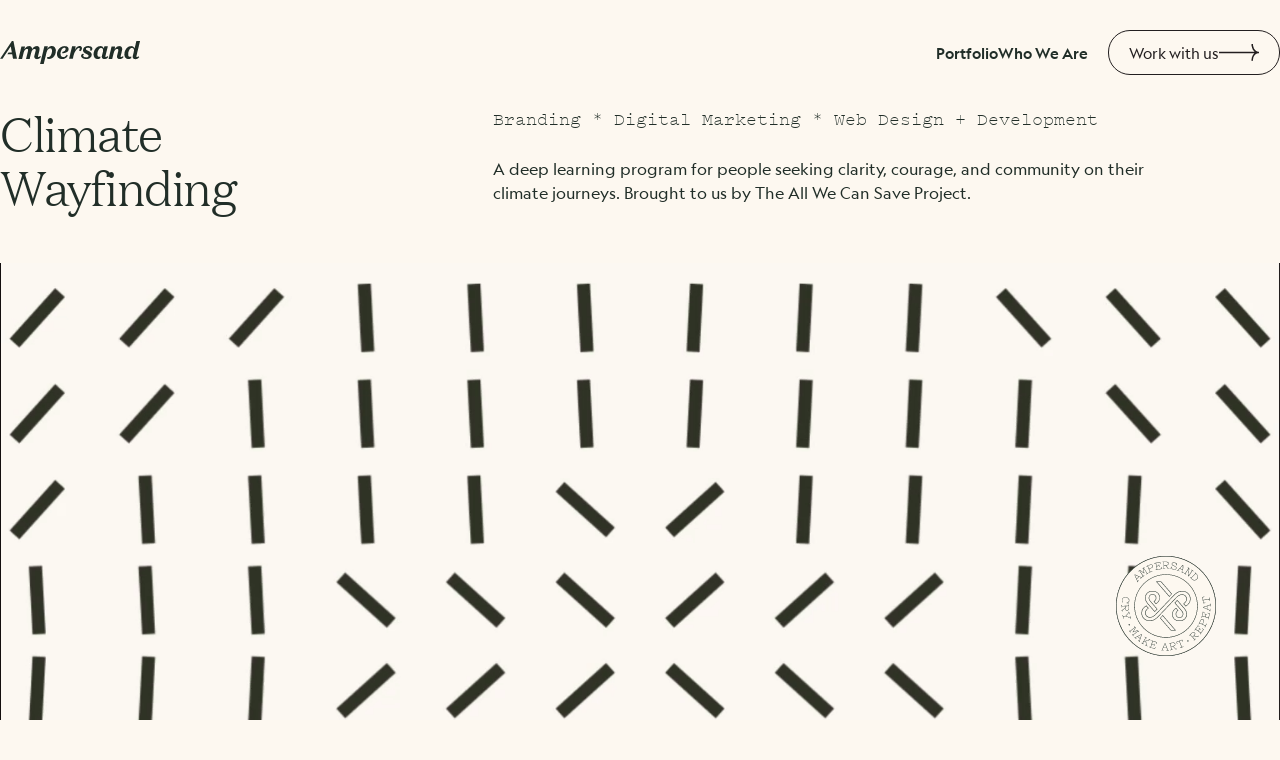

--- FILE ---
content_type: text/html; charset=UTF-8
request_url: https://ampersand.wtf/project/climate-wayfinding/
body_size: 13685
content:

<!DOCTYPE html>
<html lang="en">
<head>
  <title>Climate Wayfinding &#8211; Ampersand</title>
<meta name='robots' content='max-image-preview:large' />
<link rel='stylesheet' id='wp-block-library-css' href='https://ampersand.wtf/wp-includes/css/dist/block-library/style.min.css?ver=6.5.2' type='text/css' media='all' />
<style id='classic-theme-styles-inline-css' type='text/css'>
/*! This file is auto-generated */
.wp-block-button__link{color:#fff;background-color:#32373c;border-radius:9999px;box-shadow:none;text-decoration:none;padding:calc(.667em + 2px) calc(1.333em + 2px);font-size:1.125em}.wp-block-file__button{background:#32373c;color:#fff;text-decoration:none}
</style>
<link rel='stylesheet' id='slick-css' href='//cdnjs.cloudflare.com/ajax/libs/slick-carousel/1.9.0/slick.css?ver=6.5.2' type='text/css' media='all' />
<link rel='stylesheet' id='app-css' href='https://ampersand.wtf/wp-content/themes/ampersand/dist/app.css?ver=1748367556' type='text/css' media='all' />
<script type="text/javascript" src="https://ampersand.wtf/wp-includes/js/jquery/jquery.min.js?ver=3.7.1" id="jquery-core-js"></script>
<script type="text/javascript" src="https://ampersand.wtf/wp-includes/js/jquery/jquery-migrate.min.js?ver=3.4.1" id="jquery-migrate-js"></script>
<link rel="canonical" href="https://ampersand.wtf/project/climate-wayfinding/" />
    <meta name="viewport" content="width=device-width, initial-scale=1">
    <link rel="icon" href="https://ampersand.wtf/wp-content/themes/ampersand/dist/favicon.png">

    <!-- Google tag (gtag.js) -->
    <script async src="https://www.googletagmanager.com/gtag/js?id=G-RMP5X16NKH"></script>
    <script>
      window.dataLayer = window.dataLayer || [];
      function gtag(){dataLayer.push(arguments);}
      gtag('js', new Date());

      gtag('config', 'G-RMP5X16NKH');
    </script>
</head>
<body id="wtf" class="">
  <header class="block:header">
    <div class="block:header::boxed">
      <figure class="block:header::logo">
        <a href="/">
          <?xml version="1.0" encoding="utf-8"?>
<!-- Generator: Adobe Illustrator 26.0.1, SVG Export Plug-In . SVG Version: 6.00 Build 0)  -->
<svg version="1.1" id="Layer_1" xmlns="http://www.w3.org/2000/svg" xmlns:xlink="http://www.w3.org/1999/xlink" x="0px" y="0px"
	 viewBox="0 0 195.5 31.1" enable-background="new 0 0 195.5 31.1" xml:space="preserve">
<g id="Group_37" transform="translate(-88.645 -306.518)">
	<path id="Path_205" d="M145.8,328l-1.2-1.2c-0.8,0.9-1.4,1.5-2.1,1.5c-0.4,0-0.8-0.3-0.8-0.7c0-0.1,0-0.1,0-0.2
		c0-0.2,0-0.4,0.1-0.6l1.9-7.6c0.2-0.6,0.2-1.3,0.2-1.9c0.2-2-1.2-3.7-3.2-3.9c-0.3,0-0.5,0-0.8,0c-2.7,0-4.8,1.6-6.6,4.4
		c0-0.2,0-0.4,0-0.5c0.2-2-1.3-3.7-3.3-3.9c-0.2,0-0.5,0-0.7,0c-2.8,0-4.7,1.5-6.6,4.4l0.9-4h-5l-4.2,16.9h5.1l2-8
		c0.9-3.5,2.7-5.5,4.8-5.5c0.8-0.1,1.5,0.4,1.6,1.2c0,0.1,0,0.2,0,0.4c0,0.4-0.1,0.8-0.2,1.2l-2.7,10.7h5.1l2-8
		c0.9-3.5,2.7-5.5,4.8-5.5c0.8-0.1,1.5,0.4,1.6,1.2c0,0.1,0,0.2,0,0.4c0,0.4-0.1,0.8-0.2,1.2l-1.7,6.7c-0.1,0.3-0.1,0.7-0.1,1.1
		c0,1.9,1.4,3.3,3.9,3.3C142.6,330.9,144.6,329.8,145.8,328z"/>
	<path id="Path_206" d="M199.7,313.3c-2.7,0-5,2.2-6.4,5l1-4.6h-5l-4.2,16.9h5.2l1.3-5.3c1.1-4.3,5-9.4,7.2-9.4c1,0,1.3,0.5,1.3,1.1
		c0,0.9-0.8,1.6-1.3,2.1l2.1,1.3c1.3-0.9,2.2-2.4,2.2-4.1c0-1.6-1.3-3-2.9-3.1C199.9,313.3,199.8,313.3,199.7,313.3z"/>
	<path id="Path_207" d="M211.6,313.3c-4.2,0-7.1,2.5-7.1,5.7c0,2.5,1.8,3.7,4.6,5c2.4,1.1,3.3,1.7,3.3,2.7c0,1.2-1.2,2-3.4,2
		c-2.4,0-4.2-1-4.2-2.5c0-0.5,0.4-1.1,1.2-1.5l-1.6-1c-1.4,0.2-2.5,1.4-2.6,2.9c0,2.5,3.1,4.3,7.2,4.3c4.7,0,7.7-2.5,7.7-5.9
		c0-2.5-1.8-3.8-5-5.2c-2.3-1-3.1-1.5-3.1-2.5c0-1,1.1-1.7,2.8-1.7c2.1,0,3.5,0.7,3.5,1.8c-0.1,0.5-0.4,1-0.9,1.2l1.5,1.1
		c1.2-0.2,2.2-1.2,2.2-2.5C217.9,315,215.8,313.3,211.6,313.3z"/>
	<path id="Path_208" d="M258,328.3c-0.4,0-0.8-0.3-0.9-0.7c0-0.1,0-0.1,0-0.2c0-0.2,0-0.4,0.1-0.6l1.9-7.6c0.1-0.6,0.2-1.2,0.2-1.8
		c0-2.4-1.3-4-4.1-4c-2.8,0-4.7,1.5-6.6,4.4l0.9-4h-5l-4.2,16.9h5.1l2-8c0.9-3.5,2.8-5.5,4.8-5.5c0.8-0.1,1.6,0.5,1.7,1.3
		c0,0.1,0,0.2,0,0.4c0,0.3,0,0.7-0.1,1l-1.7,6.7c-0.1,0.3-0.1,0.7-0.1,1.1c0,1.9,1.4,3.3,3.9,3.3c2.1,0,4.2-1.1,5.3-2.9l-1.2-1.2
		C259.3,327.7,258.8,328.3,258,328.3z"/>
	<path id="Path_209" d="M105.3,306.5l-16.6,24h3.5l11.4-16.7l1.6,8.2h-4.7l-1.7,2.5h6.9l1.1,6h5.5l-4.9-24L105.3,306.5z"/>
	<path id="Path_210" d="M175.9,321.2c-0.2,0.7-0.3,1.3-0.3,2c5.4-0.5,8.9-2.2,8.9-5.7c0-2.1-1.7-4.1-5.7-4.1
		c-5.9,0.2-10.6,5-10.6,10.9c0,4.3,3.2,6.7,7.1,6.7c3.5,0,6.7-1.6,8.1-4.9l-1.7-1.1c-0.7,1.9-2.6,3.2-4.6,3.3
		c-2.5,0-3.9-1.7-3.9-4.8c0-4.2,2.8-7.9,5.4-7.9c0.9-0.1,1.6,0.6,1.7,1.4c0,0.1,0,0.2,0,0.3C180.2,319.2,178.8,320.6,175.9,321.2z"
		/>
	<path id="Path_211" d="M236.6,328.3c-0.4,0-0.8-0.3-0.8-0.7c0-0.1,0-0.1,0-0.2c0-0.2,0-0.4,0.1-0.6l3.4-13.1h-4.8l-1,2.9
		c-0.5-2-2.4-3.4-4.5-3.2c-5.9,0-9.7,5.8-9.7,11.2c0,3.9,2.4,6.4,5.7,6.4c1.5,0,2.9-0.5,4-1.5c-0.2-0.6-0.3-1.2-0.3-1.8
		c0-0.1,0-0.2,0-0.3c-0.5,0.3-1.1,0.5-1.6,0.5c-1.5,0-2.5-1.2-2.5-3.4c0-3.8,2.2-8.5,5.4-8.5c1.6,0,2.6,1.3,2.6,3.2
		c0,0.6-0.1,1.2-0.2,1.8v0l-1.4,5.6c-0.1,0.3-0.2,0.7-0.2,1.1c0,1.9,1.3,3.3,3.8,3.3c2.2,0,4.2-1.1,5.3-2.9l-1.2-1.2
		C237.9,327.7,237.3,328.3,236.6,328.3z"/>
	<path id="Path_212" d="M279.9,328.3c-0.4,0-0.8-0.3-0.8-0.7c0-0.1,0-0.1,0-0.2c0-0.2,0-0.4,0.1-0.6l5-20.2h-5.1l-2.5,10.1
		c-0.6-2-2.6-3.4-4.7-3.3c-5.7,0-9.6,5.6-9.6,11.2c0,3.9,2.4,6.4,5.8,6.4c1.5,0,2.9-0.5,4-1.5c-0.2-0.6-0.3-1.2-0.3-1.8
		c0-0.1,0-0.2,0-0.3c-0.5,0.3-1.1,0.5-1.7,0.5c-1.6,0-2.5-1.2-2.5-3.4c0-3.8,2.2-8.6,5.4-8.6c1.8,0,2.8,1.5,2.8,3.4
		c0,0.4-0.1,0.8-0.2,1.3l-1.5,6.1c-0.1,0.3-0.2,0.7-0.2,1.1c0,1.9,1.4,3.3,3.9,3.3c2.2,0,4.2-1.1,5.3-2.9l-1.2-1.2
		C281.2,327.7,280.7,328.3,279.9,328.3z"/>
	<path id="Path_213" d="M161.1,313.3c-2.7,0-5.3,1.5-6.5,4l0.9-3.7h-4.9l-6,24h5.1l4-15.9c0.7-2.8,2.7-5.3,5-5.3
		c1.6,0,2.6,1.2,2.6,3.3c0,3.6-2,8.6-5.4,8.6c-0.4,0-0.9-0.1-1.2-0.3l-0.5,2c0.9,0.6,1.9,0.9,3,0.8c5.9,0,9.5-5.7,9.5-11.2
		C166.6,315.9,164.5,313.3,161.1,313.3z"/>
</g>
</svg>
        </a>
      </figure>
      <a id="seal" href="#wtf" class="block:header::bug">
        <svg version="1.1" xmlns="http://www.w3.org/2000/svg" xmlns:xlink="http://www.w3.org/1999/xlink" x="0px" y="0px"
	 viewBox="0 0 400 400" enable-background="new 0 0 400 400" xml:space="preserve">
<circle fill="#FDF8F0" cx="200" cy="200" r="199"/>
<path fill="#212E28" d="M200,2c26.7,0,52.7,5.2,77.1,15.6c23.6,10,44.8,24.2,62.9,42.4c18.2,18.2,32.5,39.4,42.4,62.9
	c10.3,24.4,15.6,50.3,15.6,77.1s-5.2,52.7-15.6,77.1c-10,23.6-24.2,44.8-42.4,62.9c-18.2,18.2-39.4,32.5-62.9,42.4
	C252.7,392.8,226.7,398,200,398s-52.7-5.2-77.1-15.6c-23.6-10-44.8-24.2-62.9-42.4c-18.2-18.2-32.5-39.4-42.4-62.9
	C7.2,252.7,2,226.7,2,200s5.2-52.7,15.6-77.1C27.5,99.4,41.8,78.2,60,60c18.2-18.2,39.4-32.5,62.9-42.4C147.3,7.2,173.3,2,200,2
	 M200,0C89.5,0,0,89.5,0,200s89.5,200,200,200s200-89.5,200-200S310.5,0,200,0L200,0z"/>
<g>
	<path fill="#212E28" d="M145.7,141.5c17,0,28,10.3,28,26.4c0,8.5-4.4,15.7-13.4,22c-2.4-2.8-4.7-5.4-6.7-7.8
		c5.5-4.3,7.9-8.6,7.9-14.2c0-9.2-6.5-15.6-15.8-15.6c-9.2,0-14.8,7.7-14.8,15.2c0,7.5,3.8,11.9,7.8,16.5
		c4.8,5.5,13.1,15.1,24.6,28.4c-3,3.2-5.8,6.2-8.3,8.7l-20.4-23.5c-0.8-0.9-1.5-1.8-2.4-2.7c-6.6-7.5-14.1-15.9-14.1-27
		c0-7.7,2.8-14.3,8-19.2C131.2,144.1,138.1,141.5,145.7,141.5 M145.7,139.5c-16.3,0-29.6,11.1-29.6,28.4c0,13.3,10.1,23,16.9,31
		l21.9,25.2c3.1-3.2,6.8-7.2,11-11.7c-10.3-11.9-20.1-23.2-25.8-29.7c-4-4.7-7.3-8.5-7.3-15.2c0-6.3,4.5-13.2,12.8-13.2
		c8.3,0,13.8,5.5,13.8,13.6c0,5.6-2.7,9.7-8.9,13.9c2.7,3.1,5.9,6.8,9.3,10.8c8-5.3,15.7-12.9,15.7-24.7
		C175.7,151.6,164.7,139.5,145.7,139.5L145.7,139.5z"/>
	<path fill="#212E28" d="M264.6,141.5c8.6,0,16.6,3,22.4,8.5c5.9,5.6,9.2,13.5,9.2,22.1c0,13.1-6.7,20.5-17,27.2
		c-0.7-0.8-1.4-1.7-2.2-2.5c-0.8-0.9-1.5-1.7-2.3-2.6l-2.6-3c5.4-4,11.5-10.1,11.5-18.9c0-10.7-8.4-19-19-19
		c-11.6,0-19.5,7.3-26.6,14.8c-3,3.2-6.8,7.2-11,11.7c-0.3,0.3-29.6,31.2-46.7,49l0,0l-0.2,0.2c-5.8,6-9.5,9.8-11.1,11.4
		c-0.5,0.5-0.9,0.9-1.4,1.4c-7.1,7-16.8,16.6-32.2,16.6c-8.6,0-16.6-3-22.4-8.5c-5.9-5.6-9.2-13.5-9.2-22.1c0-13.1,6.7-20.5,17-27.2
		c0.7,0.8,1.5,1.7,2.2,2.5c0.8,0.9,1.5,1.7,2.3,2.6l2.6,3c-5.4,4-11.5,10.1-11.5,18.9c0,10.7,8.4,19,19,19
		c11.7,0,19.5-7.3,26.6-14.8c3-3.2,6.8-7.2,11-11.7c0.3-0.3,28.8-30.3,45.9-48.2l1-1c5.8-6,9.5-9.8,11.1-11.4
		c0.5-0.5,0.9-0.9,1.4-1.4C239.5,151.2,249.2,141.5,264.6,141.5 M264.6,139.5c-17.3,0-27.7,11.4-35,18.6c-1.7,1.7-5.9,5.9-11.1,11.4
		v0c0,0-0.2,0.2-0.2,0.2c-17.3,18-46.7,49-46.7,49v0c-4.2,4.4-8,8.5-11,11.7c-6.9,7.4-14.2,14.2-25.1,14.2c-9.5,0-17-7.4-17-17
		c0-7.7,5.1-13.5,12.4-18.6l-4.1-4.7c-0.7-0.8-1.5-1.7-2.3-2.6c-1.1-1.2-2.2-2.5-3.3-3.8c-12.2,7.7-19.4,15.9-19.4,29.9
		c0,19.4,15.1,32.6,33.6,32.6c17.3,0,27.7-11.4,35-18.6c1.7-1.7,5.9-5.9,11.1-11.4l0,0c0,0,0.2-0.2,0.2-0.2c17.3-18,46.7-49,46.7-49
		h0c4.2-4.4,8-8.5,11-11.7c6.9-7.4,14.2-14.2,25.1-14.2c9.5,0,17,7.4,17,17c0,7.7-5.1,13.5-12.4,18.6l4.1,4.7
		c0.7,0.8,1.5,1.7,2.3,2.6c1.1,1.2,2.2,2.5,3.3,3.8c12.2-7.7,19.4-15.9,19.4-29.9C298.2,152.8,283.2,139.5,264.6,139.5L264.6,139.5z
		"/>
	<path fill="#212E28" d="M245,178.9l20.4,23.5c0.8,0.9,1.5,1.8,2.4,2.7c6.6,7.5,14.1,15.9,14.1,27c0,7.7-2.8,14.3-8,19.2
		c-5,4.6-12,7.2-19.5,7.2c-17,0-28-10.3-28-26.4c0-8.5,4.4-15.7,13.4-22c2.4,2.8,4.7,5.4,6.7,7.8c-5.5,4.3-7.9,8.6-7.9,14.2
		c0,9.2,6.5,15.6,15.8,15.6c9.2,0,14.8-7.7,14.8-15.2c0-7.5-3.8-11.9-7.8-16.5c-4.9-5.6-13.1-15.1-24.6-28.4
		C239.7,184.4,242.5,181.5,245,178.9 M245,175.9c-3.1,3.2-6.8,7.2-11,11.7c10.3,11.9,20.1,23.2,25.8,29.7c4,4.7,7.3,8.5,7.3,15.2
		c0,6.3-4.5,13.2-12.8,13.2c-8.3,0-13.8-5.5-13.8-13.6c0-5.6,2.7-9.7,8.9-13.9c-2.7-3.1-5.9-6.8-9.3-10.8
		c-8,5.3-15.7,12.9-15.7,24.7c0,16.3,11,28.4,30,28.4c16.3,0,29.6-11.1,29.6-28.4c0-13.3-10.1-23-16.9-31L245,175.9L245,175.9z"/>
	<path fill="#212E28" d="M179.8,103.8l34.5,39.7l7.1,8.2c-1.7,1.7-4.5,4.6-8.3,8.6c-20.4-23.7-37.8-43.8-48.8-56.5H179.8
		 M180.7,101.8h-20.8c10.9,12.6,30.1,34.9,53.1,61.4c5.1-5.3,9-9.4,10.8-11l0.4-0.4l-8.3-9.6L180.7,101.8L180.7,101.8z"/>
	<path fill="#212E28" d="M187,239.8c20.4,23.7,37.8,43.8,48.8,56.5h-15.6l-34.5-39.7l-7.1-8.2C180.3,246.6,183.1,243.8,187,239.8
		 M187.1,236.8c-5.1,5.3-9,9.4-10.8,11l-0.4,0.4l8.3,9.6l35.1,40.4h20.8C229.3,285.6,210,263.4,187.1,236.8L187.1,236.8z"/>
</g>
<g>
	<path fill="#212E28" d="M91.7,98l-7.3,7.3l-1-1l2.2-2.2L74.1,75.3l1.4-1.4l26.8,11.6l2.2-2.2l1,1l-7.4,7.3l-1-1l3.5-3.5l-0.1-0.8
		l-8-3.5L83,92.3l3.5,8l0.8,0.1l3.5-3.5L91.7,98z M75.8,75.7L82.4,91l8.7-8.7L75.8,75.7z"/>
	<path fill="#212E28" d="M112.1,69.6L96.3,57.8l-1.2,0.8l13.8,20.7l1.1,0.2l2.8-1.9l0.8,1.2l-8.1,5.4l-0.8-1.2l2.6-1.8l0.2-1.1
		l-13.4-20L93.1,60l-2.6,1.8l-0.8-1.2l6.8-4.5l15.1,11.3l-4.7-18.2l6.7-4.5l0.8,1.2l-2.6,1.8l-0.2,1.1l13.4,20l1.1,0.2l2.6-1.8
		l0.8,1.2l-8.1,5.4l-0.8-1.2l2.8-1.9l0.2-1.1l-13.8-20.7l-1.2,0.8l4.8,19.1L112.1,69.6z"/>
	<path fill="#212E28" d="M132.6,52.2l4.4,10.5l1,0.4l6.7-2.8l0.5,1.3l-13.9,5.8l-0.5-1.3l4.3-1.8l0.4-1L126.3,41l-1-0.4l-4.3,1.8
		l-0.5-1.3l13.7-5.7c6.8-2.8,11.1-1.8,13,2.7c1.9,4.5-0.4,8.2-7.3,11.1L132.6,52.2z M132.1,50.9l7.1-2.9c6.1-2.5,8-5.5,6.5-9.2
		c-1.5-3.7-5-4.5-11.1-2l-7.1,2.9L132.1,50.9z"/>
	<path fill="#212E28" d="M180.1,50.9l0.6-0.9l-1.1-5.8l1.4-0.3l1.6,7.9l-24,4.7l-0.3-1.4l4.6-0.9l0.6-0.9l-4.7-23.6l-0.9-0.6
		l-4.6,0.9l-0.3-1.4l23.5-4.7l1.5,7.5l-1.4,0.3l-1-5.3l-0.9-0.6l-14.5,2.9l2.2,11.3l8.6-1.7l0.6-0.9l-0.7-3.3l1.4-0.3l1.9,9.6
		l-1.4,0.3l-0.7-3.3l-0.9-0.6l-8.6,1.7l2.5,12.5L180.1,50.9z"/>
	<path fill="#212E28" d="M186.8,51.5l0-1.4l3.4-0.1l0.8-0.8l-0.4-24.1l-0.8-0.8l-3.4,0.1l0-1.4l13.2-0.2c7.4-0.1,11,2.4,11.1,7.3
		c0.1,4.7-3.3,7.4-10.4,7.6l9,12.1l5.1-0.1l0,1.4l-7.1,0.1l0-1.4l-8.9-12.1l-6.1,0.1l0.2,11.4l0.8,0.8l3.4-0.1l0,1.4L186.8,51.5z
		 M192.3,36.4l7.3-0.1c6.5-0.1,9.5-2.2,9.4-6.2c-0.1-4-3-6-9.6-5.9l-7.3,0.1L192.3,36.4z"/>
	<path fill="#212E28" d="M240.2,48.7c0.7-3.4-1.6-5.4-4.1-6.5l-7.1-3.3c-4.5-2.1-6.7-4.2-5.9-8.2c0.9-4.4,5.4-6.4,10.6-5.4
		c4.1,0.8,6.9,3.5,8,6.6l0.4-0.2l0.8-3.9l1.4,0.3l-1.7,8.6l-1.2-0.2c-0.9-6.2-3.9-9-8-9.8c-4.3-0.8-8.2,0.6-8.9,4.3
		c-0.6,3.1,1.5,4.9,4.9,6.5l7.3,3.3c3.7,1.7,5.7,4.2,4.9,8.2c-0.9,4.8-5.8,7.2-11.6,6.1c-4.1-0.8-7.8-4-8.8-7.6l-0.4,0.2l-0.9,4.7
		l-1.4-0.3l1.8-9.1l1.2,0.2c0.9,6.2,4.6,9.6,8.9,10.5C235,54.6,239.4,52.8,240.2,48.7z"/>
	<path fill="#212E28" d="M252.7,60.8l-9.5-3.9l0.5-1.3l2.9,1.2l20.3-20.9l1.8,0.8l-0.4,29.1l2.9,1.2l-0.5,1.3l-9.6-4l0.5-1.3
		l4.5,1.9l0.7-0.4l0.1-8.7l-12.4-5.1l-6.1,6.3l0.2,0.8l4.5,1.9L252.7,60.8z M267.2,37.6l-11.6,11.9l11.4,4.7L267.2,37.6z"/>
	<path fill="#212E28" d="M289,80.6l2.3-30.7l-13.7,20.5l0.2,1.1l2.8,1.9l-0.8,1.2l-8.2-5.5l0.8-1.2l2.8,1.9l1.1-0.2l13.4-20
		l-0.2-1.1l-2.8-1.9l0.8-1.2L293,49l-2.4,29.6l13.2-19.7l-0.2-1.1l-2.8-1.9l0.8-1.2l8.2,5.5l-0.8,1.2l-2.8-1.9l-1.1,0.2l-14.6,21.9
		L289,80.6z"/>
	<path fill="#212E28" d="M295.8,85.5l1-1l2.4,2.4l1.2-0.1l17-17l0-1.1l-2.4-2.4l1-1l7.1,7.1c7.1,7.1,6.4,15,0.7,20.8
		c-5.8,5.8-13.7,6.5-20.8-0.6L295.8,85.5z M303.9,91.6c6.4,6.4,13.5,5.7,18.7,0.5c5.2-5.2,5.9-12.3-0.5-18.7l-3-3l-18.2,18.2
		L303.9,91.6z"/>
</g>
<path fill="#212E28" d="M200,75.2c33.3,0,64.7,13,88.2,36.5c23.6,23.6,36.5,54.9,36.5,88.2s-13,64.7-36.5,88.2
	c-23.6,23.6-54.9,36.5-88.2,36.5s-64.7-13-88.2-36.5c-23.6-23.6-36.5-54.9-36.5-88.2s13-64.7,36.5-88.2
	C135.3,88.2,166.7,75.2,200,75.2 M200,73.2C130,73.2,73.2,130,73.2,200S130,326.8,200,326.8S326.8,270,326.8,200S270,73.2,200,73.2
	L200,73.2z"/>
<g>
	<path fill="#212E28" d="M26.8,186.4c-2.7-3-3.8-7-3.2-11.1c1.1-7.8,8.3-11.8,16.6-10.6s14.1,6.9,13,14.7c-0.6,4-3,6.7-6,7.9
		l0.2,0.4l3.8,0.5l-0.2,1.4l-8.7-1.2l0.2-1.1c6.2-1.1,8.6-4.1,9.2-8.1c1-7.1-4.4-11.9-11.7-13s-13.9,2.2-14.9,9.3
		c-0.6,3.9,0.5,7.5,2.9,10.1L26.8,186.4z"/>
	<path fill="#212E28" d="M22.2,195.9l1.4-0.1l0.2,3.4l0.8,0.8l24.1-1.2l0.8-0.8l-0.2-3.4l1.4-0.1l0.7,13.2
		c0.4,7.4-2.1,11.1-6.9,11.3c-4.7,0.2-7.5-3-8-10.1l-11.7,9.4l0.3,5.1l-1.4,0.1l-0.4-7.1l1.4-0.1l11.8-9.3l-0.3-6.1l-11.4,0.6
		l-0.8,0.8l0.2,3.4l-1.4,0.1L22.2,195.9z M37.4,200.9l0.4,7.3c0.3,6.5,2.5,9.4,6.5,9.2c4-0.2,5.9-3.2,5.6-9.8l-0.4-7.3L37.4,200.9z"
		/>
	<path fill="#212E28" d="M30.2,243.3l-0.6,1L31,250l-1.4,0.3l-3.6-14.5l1.4-0.3l1.4,5.7l1,0.6l8.6-2.1l12.9-14.6l-0.8-3l1.4-0.3
		l2.6,10.5l-1.4,0.3l-1.2-4.8l-0.8-0.3L40,240.2l15.8,5.8l0.5-0.6l-1.2-4.8l1.4-0.3l2.6,10.3l-1.4,0.3l-0.8-3l-18.2-6.7L30.2,243.3z
		"/>
	<path fill="#212E28" d="M55.4,273.8c0.7,1.4,0.1,3-1.2,3.7c-1.4,0.7-3,0.2-3.7-1.2c-0.7-1.4-0.1-3,1.2-3.7
		C53.1,271.9,54.7,272.4,55.4,273.8z"/>
	<path fill="#212E28" d="M66.9,303.9l10.5-16.7l-0.9-1.2l-19.6,15.4l-0.1,1.1l2.1,2.7l-1.1,0.9l-6-7.6l1.1-0.9l2,2.5l1.1,0.1
		l18.9-14.9l0.1-1.1l-2-2.5l1.1-0.9l5,6.4l-10.1,15.9l17.8-6.1l5,6.3l-1.1,0.9l-2-2.5l-1.1-0.1l-18.9,14.9l-0.1,1.1l2,2.5l-1.1,0.9
		l-6-7.6l1.1-0.9l2.1,2.7l1.1,0.1l19.6-15.4l-0.9-1.2l-18.7,6.3L66.9,303.9z"/>
	<path fill="#212E28" d="M81,331.7l-7.8-6.7l0.9-1.1l2.4,2l25.8-13.6l1.5,1.3l-9.5,27.6l2.4,2l-0.9,1.1l-7.9-6.8l0.9-1.1l3.7,3.2
		l0.8-0.2l2.8-8.2L86,322.5l-7.7,4.1l0,0.8l3.7,3.2L81,331.7z M102,314.1l-14.7,7.7l9.3,8L102,314.1z"/>
	<path fill="#212E28" d="M110,352.9l-8.7-4.9l0.7-1.2l3,1.7l1.1-0.3l11.9-21l-0.3-1.1l-3-1.7l0.7-1.2l8.7,4.9l-0.7,1.2l-3-1.7
		l-1.1,0.3l-7.5,13.3l20.8-5.9l-0.1-0.8l-3-1.7l0.7-1.2l8.2,4.6l-0.7,1.2l-2.5-1.4l-15,4.3l2.2,18l3.4,1.9l-0.7,1.2l-8.8-5l0.7-1.2
		l2.9,1.6l0.8-0.3l-1.9-15.9l-7.8,2.2l-3.4,6.1l0.3,1.1l3,1.7L110,352.9z"/>
	<path fill="#212E28" d="M153.8,370.1l1-0.5l1.9-5.6l1.3,0.4l-2.5,7.7l-23.3-7.7l0.4-1.3l4.4,1.5l1-0.5l7.6-22.9l-0.5-1l-4.4-1.5
		l0.4-1.3l22.8,7.5l-2.4,7.2l-1.3-0.4l1.7-5.1l-0.5-1l-14.1-4.6l-3.6,11l8.4,2.8l1-0.5l1.1-3.2l1.3,0.4l-3.1,9.3l-1.3-0.4l1.1-3.2
		l-0.5-1l-8.4-2.8l-4,12.1L153.8,370.1z"/>
	<path fill="#212E28" d="M191.1,377.2l-10.3-0.3l0-1.4l3.1,0.1l11.4-26.8l2,0l10.1,27.4l3.1,0.1l0,1.4l-10.4-0.3l0-1.4l4.9,0.1
		l0.5-0.6l-3-8.2l-13.4-0.3l-3.4,8l0.5,0.7l4.9,0.1L191.1,377.2z M196.2,350.4l-6.5,15.3L202,366L196.2,350.4z"/>
	<path fill="#212E28" d="M217.1,377.1l-0.2-1.4l3.4-0.6l0.7-0.9l-4.1-23.8l-0.9-0.7l-3.4,0.6l-0.2-1.4l13-2.2
		c7.3-1.2,11.2,0.7,12,5.5c0.8,4.7-2.1,7.8-9.1,9.1l10.8,10.5l5.1-0.9l0.2,1.4l-7,1.2l-0.2-1.4l-10.6-10.6l-6,1l1.9,11.2l0.9,0.7
		l3.4-0.6l0.2,1.4L217.1,377.1z M220.3,361.3l7.2-1.2c6.5-1.1,9-3.6,8.3-7.6c-0.7-3.9-3.9-5.5-10.4-4.4l-7.2,1.2L220.3,361.3z"/>
	<path fill="#212E28" d="M265.1,334.6l3.2,8.5l-1.3,0.5l-2.5-6.4l-1-0.5l-9.2,3.5l8.9,23.3l1,0.5l5.5-2.1l0.5,1.3l-14,5.3l-0.5-1.3
		l5.5-2.1l0.5-1l-8.9-23.3l-9.2,3.5l-0.5,1l2.5,6.4l-1.3,0.5l-3.2-8.5L265.1,334.6z"/>
	<path fill="#212E28" d="M286.2,337.5c1.3-0.8,3-0.4,3.8,0.9c0.8,1.3,0.5,3-0.8,3.8c-1.3,0.8-3,0.4-3.8-0.9
		C284.6,340.1,284.9,338.4,286.2,337.5z"/>
	<path fill="#212E28" d="M312,338.2l-1-1l2.5-2.3l0-1.1L297,316.2l-1.1,0l-2.5,2.3l-1-1l9.6-9c5.4-5.1,9.8-5.6,13.1-2.1
		c3.3,3.5,2.6,7.7-2.5,12.6l14.8,2.8l3.8-3.5l1,1l-5.2,4.9l-1-1l-14.7-2.9l-4.4,4.2l7.8,8.3l1.1,0l2.5-2.3l1,1L312,338.2z
		 M305.9,323.3l5.4-5c4.8-4.5,5.5-8,2.8-10.9s-6.3-2.4-11.1,2.1l-5.4,5L305.9,323.3z"/>
	<path fill="#212E28" d="M348.7,294.7l-0.2-1.1l-4.8-3.4l0.8-1.1l6.6,4.7l-14.3,19.9l-1.1-0.8l2.7-3.8l-0.2-1.1l-19.6-14l-1.1,0.2
		l-2.7,3.8l-1.1-0.8l14-19.5l6.2,4.4l-0.8,1.1l-4.4-3.1l-1.1,0.2l-8.6,12l9.4,6.7l5.1-7.2l-0.2-1.1l-2.8-2l0.8-1.1l8,5.7l-0.8,1.1
		l-2.8-2l-1.1,0.2l-5.1,7.2l10.4,7.4L348.7,294.7z"/>
	<path fill="#212E28" d="M346.8,273l10.4,4.7l1.1-0.4l3-6.6l1.3,0.6l-6.2,13.7l-1.3-0.6l1.9-4.2l-0.4-1.1l-21.9-10l-1.1,0.4
		l-1.9,4.2l-1.3-0.6l6.1-13.5c3.1-6.7,6.9-8.9,11.3-6.9c4.4,2,5.3,6.3,2.2,13.1L346.8,273z M345.5,272.4l3.2-7
		c2.7-6,2.1-9.5-1.6-11.2c-3.6-1.7-6.7,0.2-9.4,6.1l-3.2,7L345.5,272.4z"/>
	<path fill="#212E28" d="M373.5,231.1l-0.6-1l-5.7-1.3l0.3-1.4l7.9,1.8l-5.6,23.9l-1.4-0.3l1.1-4.5l-0.6-1l-23.5-5.5l-1,0.6
		l-1.1,4.5l-1.4-0.3l5.5-23.4l7.4,1.7l-0.3,1.4l-5.3-1.2l-1,0.6l-3.4,14.4l11.2,2.6l2-8.6l-0.6-1l-3.3-0.8l0.3-1.4l9.5,2.2l-0.3,1.4
		l-3.3-0.8l-1,0.6l-2,8.6L370,246L373.5,231.1z"/>
	<path fill="#212E28" d="M377.1,211l-0.4,10.3l-1.4-0.1l0.1-3.1l-26.7-11.7l0.1-2l27.5-9.8l0.1-3.1l1.4,0l-0.4,10.4l-1.4,0l0.2-4.9
		l-0.6-0.5l-8.2,2.9l-0.5,13.4l8,3.5l0.7-0.5l0.2-4.9L377.1,211z M350.3,205.6l15.2,6.7L366,200L350.3,205.6z"/>
	<path fill="#212E28" d="M345.1,163.9l9-1.4l0.2,1.4l-6.8,1.1l-0.7,0.9l1.5,9.7l24.6-3.9l0.7-0.9l-0.9-5.8l1.4-0.2l2.3,14.8
		l-1.4,0.2l-0.9-5.8l-0.9-0.7l-24.6,3.9l1.5,9.7l0.9,0.7l6.8-1.1l0.2,1.4l-9,1.4L345.1,163.9z"/>
</g>
</svg>
      </a>
      <nav class="block:header::menu">
                  <a href="https://ampersand.wtf/project/">Portfolio</a>
                  <a href="https://ampersand.wtf/who-we-are/">Who We Are</a>
                <a href="https://ampersand.wtf/contact/" class="bit:button »black »small"><span>Work with us</span><?xml version="1.0" encoding="utf-8"?>
<!-- Generator: Adobe Illustrator 26.0.1, SVG Export Plug-In . SVG Version: 6.00 Build 0)  -->
<svg version="1.1" id="Layer_1" xmlns="http://www.w3.org/2000/svg" xmlns:xlink="http://www.w3.org/1999/xlink" x="0px" y="0px"
	 viewBox="0 0 39.7 16" enable-background="new 0 0 39.7 16" xml:space="preserve">
<path d="M35.7,5.6c-1.4-1.5-2-3.9-1.9-5.5L32.3,0c-0.1,2,0.5,4.8,2.3,6.6c0.2,0.2,0.4,0.4,0.7,0.6H0v1.5h35.2
	c-0.2,0.2-0.5,0.4-0.7,0.6c-1.7,1.9-2.4,4.7-2.3,6.6l1.5-0.1c-0.1-1.6,0.4-4,1.9-5.5c1-1.1,2.4-1.6,4-1.6v0V7.3v0
	C38.1,7.3,36.7,6.7,35.7,5.6z"/>
</svg>
</a>
        <nav class="block:header::social">
          <a href="https://www.instagram.com/ampersandwtf/" target="_blank">
            <?xml version="1.0" encoding="UTF-8"?>
<svg xmlns="http://www.w3.org/2000/svg" version="1.1" viewBox="0 0 30 29">
  <path d="M15,3.6c-3.1,0-3.4,0-4.6,0-1.2,0-2,.2-2.7.5-.8.3-1.4.7-2,1.3-.6.5-1,1.2-1.3,1.9-.3.7-.5,1.5-.5,2.6,0,1.2,0,1.5,0,4.5s0,3.3,0,4.5c0,1.2.2,1.9.5,2.6.3.7.7,1.4,1.3,1.9.6.6,1.2,1,2,1.3.7.3,1.5.5,2.7.5,1.2,0,1.6,0,4.6,0s3.4,0,4.6,0c1.2,0,2-.2,2.7-.5.8-.3,1.4-.7,2-1.3.6-.5,1-1.2,1.3-1.9.3-.7.5-1.5.5-2.6,0-1.2,0-1.5,0-4.5s0-3.3,0-4.5c0-1.2-.2-1.9-.5-2.6-.3-.7-.7-1.4-1.3-1.9-.6-.6-1.2-1-2-1.3-.7-.3-1.5-.5-2.7-.5-1.2,0-1.6,0-4.6,0ZM15,5.6c3,0,3.4,0,4.5,0,1.1,0,1.7.2,2.1.4.5.2.9.4,1.3.8.4.4.6.7.8,1.3.2.4.3,1,.4,2,0,1.1,0,1.5,0,4.4s0,3.2,0,4.4c0,1.1-.2,1.6-.4,2-.2.5-.5.9-.8,1.3-.4.4-.8.6-1.3.8-.4.1-1,.3-2.1.4-1.2,0-1.5,0-4.5,0s-3.4,0-4.5,0c-1.1,0-1.7-.2-2.1-.4-.5-.2-.9-.5-1.3-.8-.4-.4-.7-.8-.8-1.3-.2-.4-.3-1-.4-2,0-1.1,0-1.5,0-4.4s0-3.2,0-4.4c0-1.1.2-1.6.4-2,.2-.5.4-.9.8-1.3.4-.4.8-.6,1.3-.8.4-.1,1-.3,2.1-.4,1.2,0,1.5,0,4.5,0Z"  fill="currentColor" fill-rule="evenodd" stroke-width="0"/>
  <path d="M15,18.1c-.5,0-1,0-1.4-.3-.5-.2-.9-.4-1.2-.8-.3-.3-.6-.7-.8-1.2-.2-.4-.3-.9-.3-1.4s0-.9.3-1.4c.2-.4.5-.8.8-1.2.3-.3.8-.6,1.2-.8.5-.2.9-.3,1.4-.3,1,0,2,.4,2.7,1.1.7.7,1.1,1.6,1.1,2.6s-.4,1.9-1.1,2.6c-.7.7-1.7,1.1-2.7,1.1ZM15,8.9c-1.5,0-3,.6-4.1,1.6-1.1,1-1.7,2.5-1.7,4s.6,2.9,1.7,4c1.1,1,2.6,1.6,4.1,1.6s3-.6,4.1-1.6c1.1-1,1.7-2.5,1.7-4s-.6-2.9-1.7-4c-1.1-1-2.6-1.6-4.1-1.6ZM22.5,8.8c0,.4-.1.7-.4.9-.3.2-.6.4-1,.4s-.7-.1-1-.4c-.3-.2-.4-.6-.4-.9s.1-.7.4-.9c.3-.2.6-.4,1-.4s.7.1,1,.4c.3.2.4.6.4.9Z"  fill="currentColor" fill-rule="evenodd" stroke-width="0"/>
</svg>          </a>
          <a href="https://www.facebook.com/ampersandwtf/?fref=ts" target="_blank">
            <?xml version="1.0" encoding="UTF-8"?>
<svg xmlns="http://www.w3.org/2000/svg" version="1.1" viewBox="0 0 31 29">
  <path d="M28.4,14.6c0-6.7-5.8-12.2-12.9-12.2S2.6,7.9,2.6,14.6s4.7,11.1,10.9,12v-8.5h-3.3v-3.5h3.3v-2.7c0-3,1.9-4.7,4.9-4.7s2.9.2,2.9.2v3h-1.6c-1.6,0-2.1.9-2.1,1.9v2.3h3.6l-.6,3.5h-3v8.5c6.2-.9,10.9-5.9,10.9-12Z" fill="currentColor" stroke-width="0"/>
</svg>          </a>
          <a href="http://www.dribble.com/ampersandwtf" target="_blank">
            <?xml version="1.0" encoding="UTF-8"?>
<svg xmlns="http://www.w3.org/2000/svg" version="1.1" viewBox="0 0 29 29">
  <path d="M14.5,2.4C7.8,2.4,2.4,7.8,2.4,14.5s5.4,12.1,12.1,12.1,12.1-5.4,12.1-12.1S21.2,2.4,14.5,2.4ZM22.5,8c1.4,1.8,2.3,4,2.3,6.4-.3,0-3.7-.8-7.2-.3,0-.2-.1-.4-.2-.5-.2-.5-.4-1-.7-1.5,3.8-1.5,5.5-3.8,5.8-4.1ZM14.5,4.2c2.6,0,5,1,6.8,2.6-.2.3-1.7,2.3-5.4,3.7-1.7-3.1-3.6-5.6-3.9-6,.8-.2,1.6-.3,2.4-.3ZM10.1,5.2c.3.4,2.1,2.9,3.8,6-4.8,1.3-9.1,1.3-9.5,1.3.7-3.2,2.8-5.9,5.7-7.2ZM4.2,14.5v-.3c.4,0,5.5,0,10.6-1.5.3.6.6,1.2.8,1.8-.1,0-.3,0-.4.1-5.3,1.7-8.2,6.4-8.4,6.8-1.6-1.8-2.6-4.2-2.6-6.9ZM14.5,24.8c-2.4,0-4.6-.8-6.3-2.2.2-.4,2.3-4.4,8.1-6.4,0,0,0,0,0,0,1.5,3.8,2,6.9,2.2,7.8-1.2.5-2.6.8-4,.8ZM20.3,23.1c-.1-.6-.7-3.6-2-7.4,3.2-.5,6.1.3,6.4.4-.4,2.9-2.1,5.3-4.4,6.9Z" fill="currentColor" fill-rule="evenodd" stroke-width="0"/>
</svg>          </a>
          <a href="http://www.linkedin.com/company-beta/15263115/" target="_blank">
            <?xml version="1.0" encoding="UTF-8"?>
<svg xmlns="http://www.w3.org/2000/svg" version="1.1" viewBox="0 0 29 29">
  <path d="M25.4,5.2v18.6c0,.4-.2.8-.5,1.1-.3.3-.7.5-1.1.5H5.2c-.4,0-.8-.2-1.1-.5-.3-.3-.5-.7-.5-1.1V5.2c0-.4.2-.8.5-1.1s.7-.5,1.1-.5h18.6c.4,0,.8.2,1.1.5.3.3.5.7.5,1.1ZM10,11.9h-3.2v10.2h3.2v-10.2ZM10.3,8.4c0-.2,0-.5-.1-.7,0-.2-.2-.4-.4-.6-.2-.2-.4-.3-.6-.4-.2,0-.5-.1-.7-.1h0c-.5,0-1,.2-1.3.5-.3.3-.5.8-.5,1.3s.2,1,.5,1.3c.3.3.8.5,1.3.5.2,0,.5,0,.7-.1.2,0,.4-.2.6-.4.2-.2.3-.4.4-.6,0-.2.2-.5.2-.7h0ZM22.2,16c0-3.1-2-4.3-3.9-4.3-.6,0-1.3.1-1.8.4-.6.3-1.1.7-1.4,1.3h0v-1.4h-3v10.2h3.2v-5.4c0-.6.1-1.1.5-1.5.4-.4.9-.7,1.4-.8h.1c1,0,1.8.6,1.8,2.3v5.5h3.2v-6.2Z" fill="currentColor" stroke-width="0"/>
</svg>          </a>
        </nav>
      </nav>
      <button class="bit:button@menu" menu>
        <div class="bit:button@menu::line"></div>
        <div class="bit:button@menu::line"></div>
      </button>
    </div>
    <a id="seal" href="#wtf" class="block:header::bug">
      <svg version="1.1" xmlns="http://www.w3.org/2000/svg" xmlns:xlink="http://www.w3.org/1999/xlink" x="0px" y="0px"
	 viewBox="0 0 400 400" enable-background="new 0 0 400 400" xml:space="preserve">
<circle fill="#FDF8F0" cx="200" cy="200" r="199"/>
<path fill="#212E28" d="M200,2c26.7,0,52.7,5.2,77.1,15.6c23.6,10,44.8,24.2,62.9,42.4c18.2,18.2,32.5,39.4,42.4,62.9
	c10.3,24.4,15.6,50.3,15.6,77.1s-5.2,52.7-15.6,77.1c-10,23.6-24.2,44.8-42.4,62.9c-18.2,18.2-39.4,32.5-62.9,42.4
	C252.7,392.8,226.7,398,200,398s-52.7-5.2-77.1-15.6c-23.6-10-44.8-24.2-62.9-42.4c-18.2-18.2-32.5-39.4-42.4-62.9
	C7.2,252.7,2,226.7,2,200s5.2-52.7,15.6-77.1C27.5,99.4,41.8,78.2,60,60c18.2-18.2,39.4-32.5,62.9-42.4C147.3,7.2,173.3,2,200,2
	 M200,0C89.5,0,0,89.5,0,200s89.5,200,200,200s200-89.5,200-200S310.5,0,200,0L200,0z"/>
<g>
	<path fill="#212E28" d="M145.7,141.5c17,0,28,10.3,28,26.4c0,8.5-4.4,15.7-13.4,22c-2.4-2.8-4.7-5.4-6.7-7.8
		c5.5-4.3,7.9-8.6,7.9-14.2c0-9.2-6.5-15.6-15.8-15.6c-9.2,0-14.8,7.7-14.8,15.2c0,7.5,3.8,11.9,7.8,16.5
		c4.8,5.5,13.1,15.1,24.6,28.4c-3,3.2-5.8,6.2-8.3,8.7l-20.4-23.5c-0.8-0.9-1.5-1.8-2.4-2.7c-6.6-7.5-14.1-15.9-14.1-27
		c0-7.7,2.8-14.3,8-19.2C131.2,144.1,138.1,141.5,145.7,141.5 M145.7,139.5c-16.3,0-29.6,11.1-29.6,28.4c0,13.3,10.1,23,16.9,31
		l21.9,25.2c3.1-3.2,6.8-7.2,11-11.7c-10.3-11.9-20.1-23.2-25.8-29.7c-4-4.7-7.3-8.5-7.3-15.2c0-6.3,4.5-13.2,12.8-13.2
		c8.3,0,13.8,5.5,13.8,13.6c0,5.6-2.7,9.7-8.9,13.9c2.7,3.1,5.9,6.8,9.3,10.8c8-5.3,15.7-12.9,15.7-24.7
		C175.7,151.6,164.7,139.5,145.7,139.5L145.7,139.5z"/>
	<path fill="#212E28" d="M264.6,141.5c8.6,0,16.6,3,22.4,8.5c5.9,5.6,9.2,13.5,9.2,22.1c0,13.1-6.7,20.5-17,27.2
		c-0.7-0.8-1.4-1.7-2.2-2.5c-0.8-0.9-1.5-1.7-2.3-2.6l-2.6-3c5.4-4,11.5-10.1,11.5-18.9c0-10.7-8.4-19-19-19
		c-11.6,0-19.5,7.3-26.6,14.8c-3,3.2-6.8,7.2-11,11.7c-0.3,0.3-29.6,31.2-46.7,49l0,0l-0.2,0.2c-5.8,6-9.5,9.8-11.1,11.4
		c-0.5,0.5-0.9,0.9-1.4,1.4c-7.1,7-16.8,16.6-32.2,16.6c-8.6,0-16.6-3-22.4-8.5c-5.9-5.6-9.2-13.5-9.2-22.1c0-13.1,6.7-20.5,17-27.2
		c0.7,0.8,1.5,1.7,2.2,2.5c0.8,0.9,1.5,1.7,2.3,2.6l2.6,3c-5.4,4-11.5,10.1-11.5,18.9c0,10.7,8.4,19,19,19
		c11.7,0,19.5-7.3,26.6-14.8c3-3.2,6.8-7.2,11-11.7c0.3-0.3,28.8-30.3,45.9-48.2l1-1c5.8-6,9.5-9.8,11.1-11.4
		c0.5-0.5,0.9-0.9,1.4-1.4C239.5,151.2,249.2,141.5,264.6,141.5 M264.6,139.5c-17.3,0-27.7,11.4-35,18.6c-1.7,1.7-5.9,5.9-11.1,11.4
		v0c0,0-0.2,0.2-0.2,0.2c-17.3,18-46.7,49-46.7,49v0c-4.2,4.4-8,8.5-11,11.7c-6.9,7.4-14.2,14.2-25.1,14.2c-9.5,0-17-7.4-17-17
		c0-7.7,5.1-13.5,12.4-18.6l-4.1-4.7c-0.7-0.8-1.5-1.7-2.3-2.6c-1.1-1.2-2.2-2.5-3.3-3.8c-12.2,7.7-19.4,15.9-19.4,29.9
		c0,19.4,15.1,32.6,33.6,32.6c17.3,0,27.7-11.4,35-18.6c1.7-1.7,5.9-5.9,11.1-11.4l0,0c0,0,0.2-0.2,0.2-0.2c17.3-18,46.7-49,46.7-49
		h0c4.2-4.4,8-8.5,11-11.7c6.9-7.4,14.2-14.2,25.1-14.2c9.5,0,17,7.4,17,17c0,7.7-5.1,13.5-12.4,18.6l4.1,4.7
		c0.7,0.8,1.5,1.7,2.3,2.6c1.1,1.2,2.2,2.5,3.3,3.8c12.2-7.7,19.4-15.9,19.4-29.9C298.2,152.8,283.2,139.5,264.6,139.5L264.6,139.5z
		"/>
	<path fill="#212E28" d="M245,178.9l20.4,23.5c0.8,0.9,1.5,1.8,2.4,2.7c6.6,7.5,14.1,15.9,14.1,27c0,7.7-2.8,14.3-8,19.2
		c-5,4.6-12,7.2-19.5,7.2c-17,0-28-10.3-28-26.4c0-8.5,4.4-15.7,13.4-22c2.4,2.8,4.7,5.4,6.7,7.8c-5.5,4.3-7.9,8.6-7.9,14.2
		c0,9.2,6.5,15.6,15.8,15.6c9.2,0,14.8-7.7,14.8-15.2c0-7.5-3.8-11.9-7.8-16.5c-4.9-5.6-13.1-15.1-24.6-28.4
		C239.7,184.4,242.5,181.5,245,178.9 M245,175.9c-3.1,3.2-6.8,7.2-11,11.7c10.3,11.9,20.1,23.2,25.8,29.7c4,4.7,7.3,8.5,7.3,15.2
		c0,6.3-4.5,13.2-12.8,13.2c-8.3,0-13.8-5.5-13.8-13.6c0-5.6,2.7-9.7,8.9-13.9c-2.7-3.1-5.9-6.8-9.3-10.8
		c-8,5.3-15.7,12.9-15.7,24.7c0,16.3,11,28.4,30,28.4c16.3,0,29.6-11.1,29.6-28.4c0-13.3-10.1-23-16.9-31L245,175.9L245,175.9z"/>
	<path fill="#212E28" d="M179.8,103.8l34.5,39.7l7.1,8.2c-1.7,1.7-4.5,4.6-8.3,8.6c-20.4-23.7-37.8-43.8-48.8-56.5H179.8
		 M180.7,101.8h-20.8c10.9,12.6,30.1,34.9,53.1,61.4c5.1-5.3,9-9.4,10.8-11l0.4-0.4l-8.3-9.6L180.7,101.8L180.7,101.8z"/>
	<path fill="#212E28" d="M187,239.8c20.4,23.7,37.8,43.8,48.8,56.5h-15.6l-34.5-39.7l-7.1-8.2C180.3,246.6,183.1,243.8,187,239.8
		 M187.1,236.8c-5.1,5.3-9,9.4-10.8,11l-0.4,0.4l8.3,9.6l35.1,40.4h20.8C229.3,285.6,210,263.4,187.1,236.8L187.1,236.8z"/>
</g>
<g>
	<path fill="#212E28" d="M91.7,98l-7.3,7.3l-1-1l2.2-2.2L74.1,75.3l1.4-1.4l26.8,11.6l2.2-2.2l1,1l-7.4,7.3l-1-1l3.5-3.5l-0.1-0.8
		l-8-3.5L83,92.3l3.5,8l0.8,0.1l3.5-3.5L91.7,98z M75.8,75.7L82.4,91l8.7-8.7L75.8,75.7z"/>
	<path fill="#212E28" d="M112.1,69.6L96.3,57.8l-1.2,0.8l13.8,20.7l1.1,0.2l2.8-1.9l0.8,1.2l-8.1,5.4l-0.8-1.2l2.6-1.8l0.2-1.1
		l-13.4-20L93.1,60l-2.6,1.8l-0.8-1.2l6.8-4.5l15.1,11.3l-4.7-18.2l6.7-4.5l0.8,1.2l-2.6,1.8l-0.2,1.1l13.4,20l1.1,0.2l2.6-1.8
		l0.8,1.2l-8.1,5.4l-0.8-1.2l2.8-1.9l0.2-1.1l-13.8-20.7l-1.2,0.8l4.8,19.1L112.1,69.6z"/>
	<path fill="#212E28" d="M132.6,52.2l4.4,10.5l1,0.4l6.7-2.8l0.5,1.3l-13.9,5.8l-0.5-1.3l4.3-1.8l0.4-1L126.3,41l-1-0.4l-4.3,1.8
		l-0.5-1.3l13.7-5.7c6.8-2.8,11.1-1.8,13,2.7c1.9,4.5-0.4,8.2-7.3,11.1L132.6,52.2z M132.1,50.9l7.1-2.9c6.1-2.5,8-5.5,6.5-9.2
		c-1.5-3.7-5-4.5-11.1-2l-7.1,2.9L132.1,50.9z"/>
	<path fill="#212E28" d="M180.1,50.9l0.6-0.9l-1.1-5.8l1.4-0.3l1.6,7.9l-24,4.7l-0.3-1.4l4.6-0.9l0.6-0.9l-4.7-23.6l-0.9-0.6
		l-4.6,0.9l-0.3-1.4l23.5-4.7l1.5,7.5l-1.4,0.3l-1-5.3l-0.9-0.6l-14.5,2.9l2.2,11.3l8.6-1.7l0.6-0.9l-0.7-3.3l1.4-0.3l1.9,9.6
		l-1.4,0.3l-0.7-3.3l-0.9-0.6l-8.6,1.7l2.5,12.5L180.1,50.9z"/>
	<path fill="#212E28" d="M186.8,51.5l0-1.4l3.4-0.1l0.8-0.8l-0.4-24.1l-0.8-0.8l-3.4,0.1l0-1.4l13.2-0.2c7.4-0.1,11,2.4,11.1,7.3
		c0.1,4.7-3.3,7.4-10.4,7.6l9,12.1l5.1-0.1l0,1.4l-7.1,0.1l0-1.4l-8.9-12.1l-6.1,0.1l0.2,11.4l0.8,0.8l3.4-0.1l0,1.4L186.8,51.5z
		 M192.3,36.4l7.3-0.1c6.5-0.1,9.5-2.2,9.4-6.2c-0.1-4-3-6-9.6-5.9l-7.3,0.1L192.3,36.4z"/>
	<path fill="#212E28" d="M240.2,48.7c0.7-3.4-1.6-5.4-4.1-6.5l-7.1-3.3c-4.5-2.1-6.7-4.2-5.9-8.2c0.9-4.4,5.4-6.4,10.6-5.4
		c4.1,0.8,6.9,3.5,8,6.6l0.4-0.2l0.8-3.9l1.4,0.3l-1.7,8.6l-1.2-0.2c-0.9-6.2-3.9-9-8-9.8c-4.3-0.8-8.2,0.6-8.9,4.3
		c-0.6,3.1,1.5,4.9,4.9,6.5l7.3,3.3c3.7,1.7,5.7,4.2,4.9,8.2c-0.9,4.8-5.8,7.2-11.6,6.1c-4.1-0.8-7.8-4-8.8-7.6l-0.4,0.2l-0.9,4.7
		l-1.4-0.3l1.8-9.1l1.2,0.2c0.9,6.2,4.6,9.6,8.9,10.5C235,54.6,239.4,52.8,240.2,48.7z"/>
	<path fill="#212E28" d="M252.7,60.8l-9.5-3.9l0.5-1.3l2.9,1.2l20.3-20.9l1.8,0.8l-0.4,29.1l2.9,1.2l-0.5,1.3l-9.6-4l0.5-1.3
		l4.5,1.9l0.7-0.4l0.1-8.7l-12.4-5.1l-6.1,6.3l0.2,0.8l4.5,1.9L252.7,60.8z M267.2,37.6l-11.6,11.9l11.4,4.7L267.2,37.6z"/>
	<path fill="#212E28" d="M289,80.6l2.3-30.7l-13.7,20.5l0.2,1.1l2.8,1.9l-0.8,1.2l-8.2-5.5l0.8-1.2l2.8,1.9l1.1-0.2l13.4-20
		l-0.2-1.1l-2.8-1.9l0.8-1.2L293,49l-2.4,29.6l13.2-19.7l-0.2-1.1l-2.8-1.9l0.8-1.2l8.2,5.5l-0.8,1.2l-2.8-1.9l-1.1,0.2l-14.6,21.9
		L289,80.6z"/>
	<path fill="#212E28" d="M295.8,85.5l1-1l2.4,2.4l1.2-0.1l17-17l0-1.1l-2.4-2.4l1-1l7.1,7.1c7.1,7.1,6.4,15,0.7,20.8
		c-5.8,5.8-13.7,6.5-20.8-0.6L295.8,85.5z M303.9,91.6c6.4,6.4,13.5,5.7,18.7,0.5c5.2-5.2,5.9-12.3-0.5-18.7l-3-3l-18.2,18.2
		L303.9,91.6z"/>
</g>
<path fill="#212E28" d="M200,75.2c33.3,0,64.7,13,88.2,36.5c23.6,23.6,36.5,54.9,36.5,88.2s-13,64.7-36.5,88.2
	c-23.6,23.6-54.9,36.5-88.2,36.5s-64.7-13-88.2-36.5c-23.6-23.6-36.5-54.9-36.5-88.2s13-64.7,36.5-88.2
	C135.3,88.2,166.7,75.2,200,75.2 M200,73.2C130,73.2,73.2,130,73.2,200S130,326.8,200,326.8S326.8,270,326.8,200S270,73.2,200,73.2
	L200,73.2z"/>
<g>
	<path fill="#212E28" d="M26.8,186.4c-2.7-3-3.8-7-3.2-11.1c1.1-7.8,8.3-11.8,16.6-10.6s14.1,6.9,13,14.7c-0.6,4-3,6.7-6,7.9
		l0.2,0.4l3.8,0.5l-0.2,1.4l-8.7-1.2l0.2-1.1c6.2-1.1,8.6-4.1,9.2-8.1c1-7.1-4.4-11.9-11.7-13s-13.9,2.2-14.9,9.3
		c-0.6,3.9,0.5,7.5,2.9,10.1L26.8,186.4z"/>
	<path fill="#212E28" d="M22.2,195.9l1.4-0.1l0.2,3.4l0.8,0.8l24.1-1.2l0.8-0.8l-0.2-3.4l1.4-0.1l0.7,13.2
		c0.4,7.4-2.1,11.1-6.9,11.3c-4.7,0.2-7.5-3-8-10.1l-11.7,9.4l0.3,5.1l-1.4,0.1l-0.4-7.1l1.4-0.1l11.8-9.3l-0.3-6.1l-11.4,0.6
		l-0.8,0.8l0.2,3.4l-1.4,0.1L22.2,195.9z M37.4,200.9l0.4,7.3c0.3,6.5,2.5,9.4,6.5,9.2c4-0.2,5.9-3.2,5.6-9.8l-0.4-7.3L37.4,200.9z"
		/>
	<path fill="#212E28" d="M30.2,243.3l-0.6,1L31,250l-1.4,0.3l-3.6-14.5l1.4-0.3l1.4,5.7l1,0.6l8.6-2.1l12.9-14.6l-0.8-3l1.4-0.3
		l2.6,10.5l-1.4,0.3l-1.2-4.8l-0.8-0.3L40,240.2l15.8,5.8l0.5-0.6l-1.2-4.8l1.4-0.3l2.6,10.3l-1.4,0.3l-0.8-3l-18.2-6.7L30.2,243.3z
		"/>
	<path fill="#212E28" d="M55.4,273.8c0.7,1.4,0.1,3-1.2,3.7c-1.4,0.7-3,0.2-3.7-1.2c-0.7-1.4-0.1-3,1.2-3.7
		C53.1,271.9,54.7,272.4,55.4,273.8z"/>
	<path fill="#212E28" d="M66.9,303.9l10.5-16.7l-0.9-1.2l-19.6,15.4l-0.1,1.1l2.1,2.7l-1.1,0.9l-6-7.6l1.1-0.9l2,2.5l1.1,0.1
		l18.9-14.9l0.1-1.1l-2-2.5l1.1-0.9l5,6.4l-10.1,15.9l17.8-6.1l5,6.3l-1.1,0.9l-2-2.5l-1.1-0.1l-18.9,14.9l-0.1,1.1l2,2.5l-1.1,0.9
		l-6-7.6l1.1-0.9l2.1,2.7l1.1,0.1l19.6-15.4l-0.9-1.2l-18.7,6.3L66.9,303.9z"/>
	<path fill="#212E28" d="M81,331.7l-7.8-6.7l0.9-1.1l2.4,2l25.8-13.6l1.5,1.3l-9.5,27.6l2.4,2l-0.9,1.1l-7.9-6.8l0.9-1.1l3.7,3.2
		l0.8-0.2l2.8-8.2L86,322.5l-7.7,4.1l0,0.8l3.7,3.2L81,331.7z M102,314.1l-14.7,7.7l9.3,8L102,314.1z"/>
	<path fill="#212E28" d="M110,352.9l-8.7-4.9l0.7-1.2l3,1.7l1.1-0.3l11.9-21l-0.3-1.1l-3-1.7l0.7-1.2l8.7,4.9l-0.7,1.2l-3-1.7
		l-1.1,0.3l-7.5,13.3l20.8-5.9l-0.1-0.8l-3-1.7l0.7-1.2l8.2,4.6l-0.7,1.2l-2.5-1.4l-15,4.3l2.2,18l3.4,1.9l-0.7,1.2l-8.8-5l0.7-1.2
		l2.9,1.6l0.8-0.3l-1.9-15.9l-7.8,2.2l-3.4,6.1l0.3,1.1l3,1.7L110,352.9z"/>
	<path fill="#212E28" d="M153.8,370.1l1-0.5l1.9-5.6l1.3,0.4l-2.5,7.7l-23.3-7.7l0.4-1.3l4.4,1.5l1-0.5l7.6-22.9l-0.5-1l-4.4-1.5
		l0.4-1.3l22.8,7.5l-2.4,7.2l-1.3-0.4l1.7-5.1l-0.5-1l-14.1-4.6l-3.6,11l8.4,2.8l1-0.5l1.1-3.2l1.3,0.4l-3.1,9.3l-1.3-0.4l1.1-3.2
		l-0.5-1l-8.4-2.8l-4,12.1L153.8,370.1z"/>
	<path fill="#212E28" d="M191.1,377.2l-10.3-0.3l0-1.4l3.1,0.1l11.4-26.8l2,0l10.1,27.4l3.1,0.1l0,1.4l-10.4-0.3l0-1.4l4.9,0.1
		l0.5-0.6l-3-8.2l-13.4-0.3l-3.4,8l0.5,0.7l4.9,0.1L191.1,377.2z M196.2,350.4l-6.5,15.3L202,366L196.2,350.4z"/>
	<path fill="#212E28" d="M217.1,377.1l-0.2-1.4l3.4-0.6l0.7-0.9l-4.1-23.8l-0.9-0.7l-3.4,0.6l-0.2-1.4l13-2.2
		c7.3-1.2,11.2,0.7,12,5.5c0.8,4.7-2.1,7.8-9.1,9.1l10.8,10.5l5.1-0.9l0.2,1.4l-7,1.2l-0.2-1.4l-10.6-10.6l-6,1l1.9,11.2l0.9,0.7
		l3.4-0.6l0.2,1.4L217.1,377.1z M220.3,361.3l7.2-1.2c6.5-1.1,9-3.6,8.3-7.6c-0.7-3.9-3.9-5.5-10.4-4.4l-7.2,1.2L220.3,361.3z"/>
	<path fill="#212E28" d="M265.1,334.6l3.2,8.5l-1.3,0.5l-2.5-6.4l-1-0.5l-9.2,3.5l8.9,23.3l1,0.5l5.5-2.1l0.5,1.3l-14,5.3l-0.5-1.3
		l5.5-2.1l0.5-1l-8.9-23.3l-9.2,3.5l-0.5,1l2.5,6.4l-1.3,0.5l-3.2-8.5L265.1,334.6z"/>
	<path fill="#212E28" d="M286.2,337.5c1.3-0.8,3-0.4,3.8,0.9c0.8,1.3,0.5,3-0.8,3.8c-1.3,0.8-3,0.4-3.8-0.9
		C284.6,340.1,284.9,338.4,286.2,337.5z"/>
	<path fill="#212E28" d="M312,338.2l-1-1l2.5-2.3l0-1.1L297,316.2l-1.1,0l-2.5,2.3l-1-1l9.6-9c5.4-5.1,9.8-5.6,13.1-2.1
		c3.3,3.5,2.6,7.7-2.5,12.6l14.8,2.8l3.8-3.5l1,1l-5.2,4.9l-1-1l-14.7-2.9l-4.4,4.2l7.8,8.3l1.1,0l2.5-2.3l1,1L312,338.2z
		 M305.9,323.3l5.4-5c4.8-4.5,5.5-8,2.8-10.9s-6.3-2.4-11.1,2.1l-5.4,5L305.9,323.3z"/>
	<path fill="#212E28" d="M348.7,294.7l-0.2-1.1l-4.8-3.4l0.8-1.1l6.6,4.7l-14.3,19.9l-1.1-0.8l2.7-3.8l-0.2-1.1l-19.6-14l-1.1,0.2
		l-2.7,3.8l-1.1-0.8l14-19.5l6.2,4.4l-0.8,1.1l-4.4-3.1l-1.1,0.2l-8.6,12l9.4,6.7l5.1-7.2l-0.2-1.1l-2.8-2l0.8-1.1l8,5.7l-0.8,1.1
		l-2.8-2l-1.1,0.2l-5.1,7.2l10.4,7.4L348.7,294.7z"/>
	<path fill="#212E28" d="M346.8,273l10.4,4.7l1.1-0.4l3-6.6l1.3,0.6l-6.2,13.7l-1.3-0.6l1.9-4.2l-0.4-1.1l-21.9-10l-1.1,0.4
		l-1.9,4.2l-1.3-0.6l6.1-13.5c3.1-6.7,6.9-8.9,11.3-6.9c4.4,2,5.3,6.3,2.2,13.1L346.8,273z M345.5,272.4l3.2-7
		c2.7-6,2.1-9.5-1.6-11.2c-3.6-1.7-6.7,0.2-9.4,6.1l-3.2,7L345.5,272.4z"/>
	<path fill="#212E28" d="M373.5,231.1l-0.6-1l-5.7-1.3l0.3-1.4l7.9,1.8l-5.6,23.9l-1.4-0.3l1.1-4.5l-0.6-1l-23.5-5.5l-1,0.6
		l-1.1,4.5l-1.4-0.3l5.5-23.4l7.4,1.7l-0.3,1.4l-5.3-1.2l-1,0.6l-3.4,14.4l11.2,2.6l2-8.6l-0.6-1l-3.3-0.8l0.3-1.4l9.5,2.2l-0.3,1.4
		l-3.3-0.8l-1,0.6l-2,8.6L370,246L373.5,231.1z"/>
	<path fill="#212E28" d="M377.1,211l-0.4,10.3l-1.4-0.1l0.1-3.1l-26.7-11.7l0.1-2l27.5-9.8l0.1-3.1l1.4,0l-0.4,10.4l-1.4,0l0.2-4.9
		l-0.6-0.5l-8.2,2.9l-0.5,13.4l8,3.5l0.7-0.5l0.2-4.9L377.1,211z M350.3,205.6l15.2,6.7L366,200L350.3,205.6z"/>
	<path fill="#212E28" d="M345.1,163.9l9-1.4l0.2,1.4l-6.8,1.1l-0.7,0.9l1.5,9.7l24.6-3.9l0.7-0.9l-0.9-5.8l1.4-0.2l2.3,14.8
		l-1.4,0.2l-0.9-5.8l-0.9-0.7l-24.6,3.9l1.5,9.7l0.9,0.7l6.8-1.1l0.2,1.4l-9,1.4L345.1,163.9z"/>
</g>
</svg>
    </a>
  </header>  <main class="view:project">
    <article class="block:project">
      <header class="block:project::header">
        <h1 class="block:project::heading">Climate Wayfinding</h1>
        <div class="block:project::info">
          <div class="block:project::categories">
                                                    Branding                          *              Digital Marketing                          *              Web Design + Development                      </div>
          <div class="block:project::content"><p>A deep learning program for people seeking clarity, courage, and community on their climate journeys. Brought to us by The All We Can Save Project.</p>
</div>
        </div>
      </header>
      <div class="block:project::grid">
                  <div class="block:project@fullimage">
  <div class="block:project@fullimage::boxed">
    <figure class="block:project@fullimage::media">
                    <video src="https://ampersand.wtf/wp-content/uploads/2024/05/CWAY-1.mp4" muted loop autoplay playsinline></video>
          </figure>
  </div>
</div>                  <div class="block:project@imagegrid">
  <div class="block:project@imagegrid::boxed">
          <figure class="block:project@imagegrid::media">
                          <video src="https://ampersand.wtf/wp-content/uploads/2024/05/CWAY-2.mp4" muted loop autoplay playsinline></video>
              </figure>
          <figure class="block:project@imagegrid::media">
                          <video src="https://ampersand.wtf/wp-content/uploads/2024/05/CWAY-3.mp4" muted loop autoplay playsinline></video>
              </figure>
      </div>
</div>                  <div class="block:project@fullimage">
  <div class="block:project@fullimage::boxed">
    <figure class="block:project@fullimage::media">
              <img width="2304" height="1379" src="https://ampersand.wtf/wp-content/uploads/2024/05/CWAY-4.png" class="attachment-2340x0 size-2340x0" alt="" decoding="async" fetchpriority="high" srcset="https://ampersand.wtf/wp-content/uploads/2024/05/CWAY-4.png 2304w, https://ampersand.wtf/wp-content/uploads/2024/05/CWAY-4-1536x919.png 1536w, https://ampersand.wtf/wp-content/uploads/2024/05/CWAY-4-2048x1226.png 2048w, https://ampersand.wtf/wp-content/uploads/2024/05/CWAY-4-300x180.png 300w, https://ampersand.wtf/wp-content/uploads/2024/05/CWAY-4-1024x613.png 1024w" sizes="(max-width: 2304px) 100vw, 2304px" />                </figure>
  </div>
</div>                  <div class="block:project@fullimage">
  <div class="block:project@fullimage::boxed">
    <figure class="block:project@fullimage::media">
              <img width="2304" height="1379" src="https://ampersand.wtf/wp-content/uploads/2024/05/CWAY-5.png" class="attachment-2340x0 size-2340x0" alt="" decoding="async" srcset="https://ampersand.wtf/wp-content/uploads/2024/05/CWAY-5.png 2304w, https://ampersand.wtf/wp-content/uploads/2024/05/CWAY-5-1536x919.png 1536w, https://ampersand.wtf/wp-content/uploads/2024/05/CWAY-5-2048x1226.png 2048w, https://ampersand.wtf/wp-content/uploads/2024/05/CWAY-5-300x180.png 300w, https://ampersand.wtf/wp-content/uploads/2024/05/CWAY-5-1024x613.png 1024w" sizes="(max-width: 2304px) 100vw, 2304px" />                </figure>
  </div>
</div>                  <div class="block:project@imagegrid">
  <div class="block:project@imagegrid::boxed">
          <figure class="block:project@imagegrid::media">
                  <img width="1124" height="1379" src="https://ampersand.wtf/wp-content/uploads/2024/05/CWAY-8.png" class="attachment-1140x1400 size-1140x1400" alt="" decoding="async" srcset="https://ampersand.wtf/wp-content/uploads/2024/05/CWAY-8.png 1124w, https://ampersand.wtf/wp-content/uploads/2024/05/CWAY-8-245x300.png 245w, https://ampersand.wtf/wp-content/uploads/2024/05/CWAY-8-835x1024.png 835w" sizes="(max-width: 1124px) 100vw, 1124px" />                      </figure>
          <figure class="block:project@imagegrid::media">
                  <img width="1124" height="1379" src="https://ampersand.wtf/wp-content/uploads/2024/05/CWAY-9.png" class="attachment-1140x1400 size-1140x1400" alt="" decoding="async" loading="lazy" srcset="https://ampersand.wtf/wp-content/uploads/2024/05/CWAY-9.png 1124w, https://ampersand.wtf/wp-content/uploads/2024/05/CWAY-9-245x300.png 245w, https://ampersand.wtf/wp-content/uploads/2024/05/CWAY-9-835x1024.png 835w" sizes="(max-width: 1124px) 100vw, 1124px" />                      </figure>
      </div>
</div>                  <div class="block:project@imagegrid">
  <div class="block:project@imagegrid::boxed">
          <figure class="block:project@imagegrid::media">
                  <img width="1124" height="1379" src="https://ampersand.wtf/wp-content/uploads/2024/05/CWAY-10.png" class="attachment-1140x1400 size-1140x1400" alt="" decoding="async" loading="lazy" srcset="https://ampersand.wtf/wp-content/uploads/2024/05/CWAY-10.png 1124w, https://ampersand.wtf/wp-content/uploads/2024/05/CWAY-10-245x300.png 245w, https://ampersand.wtf/wp-content/uploads/2024/05/CWAY-10-835x1024.png 835w" sizes="(max-width: 1124px) 100vw, 1124px" />                      </figure>
          <figure class="block:project@imagegrid::media">
                          <video src="https://ampersand.wtf/wp-content/uploads/2024/05/CWAY-11.mp4" muted loop autoplay playsinline></video>
              </figure>
      </div>
</div>                  <div class="block:project@fullimage">
  <div class="block:project@fullimage::boxed">
    <figure class="block:project@fullimage::media">
                    <video src="https://ampersand.wtf/wp-content/uploads/2024/05/CWAY-12.mp4" muted loop autoplay playsinline></video>
          </figure>
  </div>
</div>                  <div class="block:project@imagegrid">
  <div class="block:project@imagegrid::boxed">
          <figure class="block:project@imagegrid::media">
                  <img width="1124" height="1379" src="https://ampersand.wtf/wp-content/uploads/2024/05/CWAY-13.png" class="attachment-1140x1400 size-1140x1400" alt="" decoding="async" loading="lazy" srcset="https://ampersand.wtf/wp-content/uploads/2024/05/CWAY-13.png 1124w, https://ampersand.wtf/wp-content/uploads/2024/05/CWAY-13-245x300.png 245w, https://ampersand.wtf/wp-content/uploads/2024/05/CWAY-13-835x1024.png 835w" sizes="(max-width: 1124px) 100vw, 1124px" />                      </figure>
          <figure class="block:project@imagegrid::media">
                  <img width="1124" height="1379" src="https://ampersand.wtf/wp-content/uploads/2024/05/CWAY-14.png" class="attachment-1140x1400 size-1140x1400" alt="" decoding="async" loading="lazy" srcset="https://ampersand.wtf/wp-content/uploads/2024/05/CWAY-14.png 1124w, https://ampersand.wtf/wp-content/uploads/2024/05/CWAY-14-245x300.png 245w, https://ampersand.wtf/wp-content/uploads/2024/05/CWAY-14-835x1024.png 835w" sizes="(max-width: 1124px) 100vw, 1124px" />                      </figure>
      </div>
</div>                  <div class="block:project@imagegrid">
  <div class="block:project@imagegrid::boxed">
          <figure class="block:project@imagegrid::media">
                          <video src="https://ampersand.wtf/wp-content/uploads/2024/05/CWAY-15.mp4" muted loop autoplay playsinline></video>
              </figure>
          <figure class="block:project@imagegrid::media">
                  <img width="1124" height="1379" src="https://ampersand.wtf/wp-content/uploads/2024/05/CWAY-16.png" class="attachment-1140x1400 size-1140x1400" alt="" decoding="async" loading="lazy" srcset="https://ampersand.wtf/wp-content/uploads/2024/05/CWAY-16.png 1124w, https://ampersand.wtf/wp-content/uploads/2024/05/CWAY-16-245x300.png 245w, https://ampersand.wtf/wp-content/uploads/2024/05/CWAY-16-835x1024.png 835w" sizes="(max-width: 1124px) 100vw, 1124px" />                      </figure>
      </div>
</div>                  <div class="block:project@imagegrid">
  <div class="block:project@imagegrid::boxed">
          <figure class="block:project@imagegrid::media">
                  <img width="1124" height="1379" src="https://ampersand.wtf/wp-content/uploads/2024/05/CWAY-17.png" class="attachment-1140x1400 size-1140x1400" alt="" decoding="async" loading="lazy" srcset="https://ampersand.wtf/wp-content/uploads/2024/05/CWAY-17.png 1124w, https://ampersand.wtf/wp-content/uploads/2024/05/CWAY-17-245x300.png 245w, https://ampersand.wtf/wp-content/uploads/2024/05/CWAY-17-835x1024.png 835w" sizes="(max-width: 1124px) 100vw, 1124px" />                      </figure>
          <figure class="block:project@imagegrid::media">
                  <img width="1124" height="1379" src="https://ampersand.wtf/wp-content/uploads/2024/05/CWAY-18.png" class="attachment-1140x1400 size-1140x1400" alt="" decoding="async" loading="lazy" srcset="https://ampersand.wtf/wp-content/uploads/2024/05/CWAY-18.png 1124w, https://ampersand.wtf/wp-content/uploads/2024/05/CWAY-18-245x300.png 245w, https://ampersand.wtf/wp-content/uploads/2024/05/CWAY-18-835x1024.png 835w" sizes="(max-width: 1124px) 100vw, 1124px" />                      </figure>
      </div>
</div>                  <div class="block:project@fullimage">
  <div class="block:project@fullimage::boxed">
    <figure class="block:project@fullimage::media">
              <img width="2304" height="1379" src="https://ampersand.wtf/wp-content/uploads/2024/05/CWAY-19.png" class="attachment-2340x0 size-2340x0" alt="" decoding="async" loading="lazy" srcset="https://ampersand.wtf/wp-content/uploads/2024/05/CWAY-19.png 2304w, https://ampersand.wtf/wp-content/uploads/2024/05/CWAY-19-1536x919.png 1536w, https://ampersand.wtf/wp-content/uploads/2024/05/CWAY-19-2048x1226.png 2048w, https://ampersand.wtf/wp-content/uploads/2024/05/CWAY-19-300x180.png 300w, https://ampersand.wtf/wp-content/uploads/2024/05/CWAY-19-1024x613.png 1024w" sizes="(max-width: 2304px) 100vw, 2304px" />                </figure>
  </div>
</div>                  <div class="block:project@fullimage">
  <div class="block:project@fullimage::boxed">
    <figure class="block:project@fullimage::media">
                    <video src="https://ampersand.wtf/wp-content/uploads/2024/05/CWAY-20.mp4" muted loop autoplay playsinline></video>
          </figure>
  </div>
</div>              </div>
      <div class="block:project::credit">
              </div>
      <aside class="block:project::pagination">
                <nav class="bit:pagination">
                      <a href="https://ampersand.wtf/project/stomp-hotel-collection/" class="bit:pagination::link">
              <?xml version="1.0" encoding="utf-8"?>
<!-- Generator: Adobe Illustrator 26.0.1, SVG Export Plug-In . SVG Version: 6.00 Build 0)  -->
<svg version="1.1" id="Layer_1" xmlns="http://www.w3.org/2000/svg" xmlns:xlink="http://www.w3.org/1999/xlink" x="0px" y="0px"
	 viewBox="0 0 163.5 24.5" enable-background="new 0 0 163.5 24.5" xml:space="preserve">
<g id="Group_19" transform="translate(-103 -6588.363)">
	<rect x="103.5" y="6599.9" width="163" height="1.5"/>
	<path d="M103,6601.4v-1.5c2.7,0,4.8-0.9,6.5-2.6c2.3-2.4,3.1-6.2,3-8.8l1.5-0.1c0.2,2.9-0.8,7.1-3.4,9.9
		C108.6,6600.3,106.1,6601.4,103,6601.4z"/>
	<path d="M114,6612.9l-1.5-0.1c0.2-2.6-0.7-6.3-3-8.8c-1.6-1.7-3.8-2.6-6.5-2.6v-1.5c3.1,0,5.6,1,7.6,3.1
		C113.2,6605.7,114.1,6609.9,114,6612.9z"/>
</g>
</svg>
              Previous
            </a>
                                <a href="https://ampersand.wtf/project/untoxicated/" class="bit:pagination::link">
              <?xml version="1.0" encoding="utf-8"?>
<!-- Generator: Adobe Illustrator 26.0.1, SVG Export Plug-In . SVG Version: 6.00 Build 0)  -->
<svg version="1.1" id="Layer_1" xmlns="http://www.w3.org/2000/svg" xmlns:xlink="http://www.w3.org/1999/xlink" x="0px" y="0px"
	 viewBox="0 0 163.5 24.5" enable-background="new 0 0 163.5 24.5" xml:space="preserve">
<g id="Group_20" transform="translate(0 0.046)">
	<rect y="11.5" width="163" height="1.5"/>
	<path d="M163.5,13c-3.1,0-5.6-1-7.6-3.1c-2.6-2.8-3.6-7-3.4-9.9L154,0c-0.2,2.6,0.7,6.3,3,8.8c1.6,1.7,3.8,2.6,6.5,2.6V13z"/>
	<path d="M152.5,24.5c-0.2-2.9,0.8-7.1,3.4-9.9c1.9-2.1,4.5-3.1,7.6-3.1V13c-2.7,0-4.8,0.9-6.5,2.6c-2.3,2.4-3.1,6.2-3,8.8
		L152.5,24.5z"/>
</g>
</svg>
              Next
            </a>
                  </nav>
      </aside>
    </article>
  </main>

    <footer class="block:footer">
      <div class="block:footer::boxed">
        <div class="block:footer::col">
          <figure class="block:footer::graphic">
            <img src="https://ampersand.wtf/wp-content/themes/ampersand/dist/leaf-cream.png" alt="Plant" width="100">
          </figure>
          <figure class="block:footer::logo">
            <a href="/"><?xml version="1.0" encoding="utf-8"?>
<!-- Generator: Adobe Illustrator 26.0.1, SVG Export Plug-In . SVG Version: 6.00 Build 0)  -->
<svg version="1.1" id="Layer_1" xmlns="http://www.w3.org/2000/svg" xmlns:xlink="http://www.w3.org/1999/xlink" x="0px" y="0px"
	 viewBox="0 0 195.5 31.1" enable-background="new 0 0 195.5 31.1" xml:space="preserve">
<g id="Group_37" transform="translate(-88.645 -306.518)">
	<path id="Path_205" d="M145.8,328l-1.2-1.2c-0.8,0.9-1.4,1.5-2.1,1.5c-0.4,0-0.8-0.3-0.8-0.7c0-0.1,0-0.1,0-0.2
		c0-0.2,0-0.4,0.1-0.6l1.9-7.6c0.2-0.6,0.2-1.3,0.2-1.9c0.2-2-1.2-3.7-3.2-3.9c-0.3,0-0.5,0-0.8,0c-2.7,0-4.8,1.6-6.6,4.4
		c0-0.2,0-0.4,0-0.5c0.2-2-1.3-3.7-3.3-3.9c-0.2,0-0.5,0-0.7,0c-2.8,0-4.7,1.5-6.6,4.4l0.9-4h-5l-4.2,16.9h5.1l2-8
		c0.9-3.5,2.7-5.5,4.8-5.5c0.8-0.1,1.5,0.4,1.6,1.2c0,0.1,0,0.2,0,0.4c0,0.4-0.1,0.8-0.2,1.2l-2.7,10.7h5.1l2-8
		c0.9-3.5,2.7-5.5,4.8-5.5c0.8-0.1,1.5,0.4,1.6,1.2c0,0.1,0,0.2,0,0.4c0,0.4-0.1,0.8-0.2,1.2l-1.7,6.7c-0.1,0.3-0.1,0.7-0.1,1.1
		c0,1.9,1.4,3.3,3.9,3.3C142.6,330.9,144.6,329.8,145.8,328z"/>
	<path id="Path_206" d="M199.7,313.3c-2.7,0-5,2.2-6.4,5l1-4.6h-5l-4.2,16.9h5.2l1.3-5.3c1.1-4.3,5-9.4,7.2-9.4c1,0,1.3,0.5,1.3,1.1
		c0,0.9-0.8,1.6-1.3,2.1l2.1,1.3c1.3-0.9,2.2-2.4,2.2-4.1c0-1.6-1.3-3-2.9-3.1C199.9,313.3,199.8,313.3,199.7,313.3z"/>
	<path id="Path_207" d="M211.6,313.3c-4.2,0-7.1,2.5-7.1,5.7c0,2.5,1.8,3.7,4.6,5c2.4,1.1,3.3,1.7,3.3,2.7c0,1.2-1.2,2-3.4,2
		c-2.4,0-4.2-1-4.2-2.5c0-0.5,0.4-1.1,1.2-1.5l-1.6-1c-1.4,0.2-2.5,1.4-2.6,2.9c0,2.5,3.1,4.3,7.2,4.3c4.7,0,7.7-2.5,7.7-5.9
		c0-2.5-1.8-3.8-5-5.2c-2.3-1-3.1-1.5-3.1-2.5c0-1,1.1-1.7,2.8-1.7c2.1,0,3.5,0.7,3.5,1.8c-0.1,0.5-0.4,1-0.9,1.2l1.5,1.1
		c1.2-0.2,2.2-1.2,2.2-2.5C217.9,315,215.8,313.3,211.6,313.3z"/>
	<path id="Path_208" d="M258,328.3c-0.4,0-0.8-0.3-0.9-0.7c0-0.1,0-0.1,0-0.2c0-0.2,0-0.4,0.1-0.6l1.9-7.6c0.1-0.6,0.2-1.2,0.2-1.8
		c0-2.4-1.3-4-4.1-4c-2.8,0-4.7,1.5-6.6,4.4l0.9-4h-5l-4.2,16.9h5.1l2-8c0.9-3.5,2.8-5.5,4.8-5.5c0.8-0.1,1.6,0.5,1.7,1.3
		c0,0.1,0,0.2,0,0.4c0,0.3,0,0.7-0.1,1l-1.7,6.7c-0.1,0.3-0.1,0.7-0.1,1.1c0,1.9,1.4,3.3,3.9,3.3c2.1,0,4.2-1.1,5.3-2.9l-1.2-1.2
		C259.3,327.7,258.8,328.3,258,328.3z"/>
	<path id="Path_209" d="M105.3,306.5l-16.6,24h3.5l11.4-16.7l1.6,8.2h-4.7l-1.7,2.5h6.9l1.1,6h5.5l-4.9-24L105.3,306.5z"/>
	<path id="Path_210" d="M175.9,321.2c-0.2,0.7-0.3,1.3-0.3,2c5.4-0.5,8.9-2.2,8.9-5.7c0-2.1-1.7-4.1-5.7-4.1
		c-5.9,0.2-10.6,5-10.6,10.9c0,4.3,3.2,6.7,7.1,6.7c3.5,0,6.7-1.6,8.1-4.9l-1.7-1.1c-0.7,1.9-2.6,3.2-4.6,3.3
		c-2.5,0-3.9-1.7-3.9-4.8c0-4.2,2.8-7.9,5.4-7.9c0.9-0.1,1.6,0.6,1.7,1.4c0,0.1,0,0.2,0,0.3C180.2,319.2,178.8,320.6,175.9,321.2z"
		/>
	<path id="Path_211" d="M236.6,328.3c-0.4,0-0.8-0.3-0.8-0.7c0-0.1,0-0.1,0-0.2c0-0.2,0-0.4,0.1-0.6l3.4-13.1h-4.8l-1,2.9
		c-0.5-2-2.4-3.4-4.5-3.2c-5.9,0-9.7,5.8-9.7,11.2c0,3.9,2.4,6.4,5.7,6.4c1.5,0,2.9-0.5,4-1.5c-0.2-0.6-0.3-1.2-0.3-1.8
		c0-0.1,0-0.2,0-0.3c-0.5,0.3-1.1,0.5-1.6,0.5c-1.5,0-2.5-1.2-2.5-3.4c0-3.8,2.2-8.5,5.4-8.5c1.6,0,2.6,1.3,2.6,3.2
		c0,0.6-0.1,1.2-0.2,1.8v0l-1.4,5.6c-0.1,0.3-0.2,0.7-0.2,1.1c0,1.9,1.3,3.3,3.8,3.3c2.2,0,4.2-1.1,5.3-2.9l-1.2-1.2
		C237.9,327.7,237.3,328.3,236.6,328.3z"/>
	<path id="Path_212" d="M279.9,328.3c-0.4,0-0.8-0.3-0.8-0.7c0-0.1,0-0.1,0-0.2c0-0.2,0-0.4,0.1-0.6l5-20.2h-5.1l-2.5,10.1
		c-0.6-2-2.6-3.4-4.7-3.3c-5.7,0-9.6,5.6-9.6,11.2c0,3.9,2.4,6.4,5.8,6.4c1.5,0,2.9-0.5,4-1.5c-0.2-0.6-0.3-1.2-0.3-1.8
		c0-0.1,0-0.2,0-0.3c-0.5,0.3-1.1,0.5-1.7,0.5c-1.6,0-2.5-1.2-2.5-3.4c0-3.8,2.2-8.6,5.4-8.6c1.8,0,2.8,1.5,2.8,3.4
		c0,0.4-0.1,0.8-0.2,1.3l-1.5,6.1c-0.1,0.3-0.2,0.7-0.2,1.1c0,1.9,1.4,3.3,3.9,3.3c2.2,0,4.2-1.1,5.3-2.9l-1.2-1.2
		C281.2,327.7,280.7,328.3,279.9,328.3z"/>
	<path id="Path_213" d="M161.1,313.3c-2.7,0-5.3,1.5-6.5,4l0.9-3.7h-4.9l-6,24h5.1l4-15.9c0.7-2.8,2.7-5.3,5-5.3
		c1.6,0,2.6,1.2,2.6,3.3c0,3.6-2,8.6-5.4,8.6c-0.4,0-0.9-0.1-1.2-0.3l-0.5,2c0.9,0.6,1.9,0.9,3,0.8c5.9,0,9.5-5.7,9.5-11.2
		C166.6,315.9,164.5,313.3,161.1,313.3z"/>
</g>
</svg>
</a>
          </figure>
          <div class="block:footer::heading">Copyright Ampersand 2025</div>
        </div>
        <div class="block:footer::col">
          <nav class="block:footer::nav">
            <!-- <a href="/">Capabilities</a> -->
            <a href="https://ampersand.wtf/project/">Portfolio</a>
            <a href="https://ampersand.wtf/who-we-are/">Who We Are</a>
          </nav>
          <div class="block:footer::action">
            <a href="https://ampersand.wtf/contact/" class="bit:button"><span>Work with us</span><?xml version="1.0" encoding="utf-8"?>
<!-- Generator: Adobe Illustrator 26.0.1, SVG Export Plug-In . SVG Version: 6.00 Build 0)  -->
<svg version="1.1" id="Layer_1" xmlns="http://www.w3.org/2000/svg" xmlns:xlink="http://www.w3.org/1999/xlink" x="0px" y="0px"
	 viewBox="0 0 39.7 16" enable-background="new 0 0 39.7 16" xml:space="preserve">
<path d="M35.7,5.6c-1.4-1.5-2-3.9-1.9-5.5L32.3,0c-0.1,2,0.5,4.8,2.3,6.6c0.2,0.2,0.4,0.4,0.7,0.6H0v1.5h35.2
	c-0.2,0.2-0.5,0.4-0.7,0.6c-1.7,1.9-2.4,4.7-2.3,6.6l1.5-0.1c-0.1-1.6,0.4-4,1.9-5.5c1-1.1,2.4-1.6,4-1.6v0V7.3v0
	C38.1,7.3,36.7,6.7,35.7,5.6z"/>
</svg>
</a>
          </div>
        </div>
        <div class="block:footer::col">
          <address class="block:footer::content">
            	488-A Bartram St SE<br/>
              Atlanta, GA 30316
          </address>
          <div class="block:footer::content">
            <p>hello@ampersand.wtf<br/>404.963.5276
          </div>
          <nav class="block:footer::social">
            <a href="https://www.instagram.com/ampersandwtf/" target="_blank">
              <?xml version="1.0" encoding="UTF-8"?>
<svg xmlns="http://www.w3.org/2000/svg" version="1.1" viewBox="0 0 30 29">
  <path d="M15,3.6c-3.1,0-3.4,0-4.6,0-1.2,0-2,.2-2.7.5-.8.3-1.4.7-2,1.3-.6.5-1,1.2-1.3,1.9-.3.7-.5,1.5-.5,2.6,0,1.2,0,1.5,0,4.5s0,3.3,0,4.5c0,1.2.2,1.9.5,2.6.3.7.7,1.4,1.3,1.9.6.6,1.2,1,2,1.3.7.3,1.5.5,2.7.5,1.2,0,1.6,0,4.6,0s3.4,0,4.6,0c1.2,0,2-.2,2.7-.5.8-.3,1.4-.7,2-1.3.6-.5,1-1.2,1.3-1.9.3-.7.5-1.5.5-2.6,0-1.2,0-1.5,0-4.5s0-3.3,0-4.5c0-1.2-.2-1.9-.5-2.6-.3-.7-.7-1.4-1.3-1.9-.6-.6-1.2-1-2-1.3-.7-.3-1.5-.5-2.7-.5-1.2,0-1.6,0-4.6,0ZM15,5.6c3,0,3.4,0,4.5,0,1.1,0,1.7.2,2.1.4.5.2.9.4,1.3.8.4.4.6.7.8,1.3.2.4.3,1,.4,2,0,1.1,0,1.5,0,4.4s0,3.2,0,4.4c0,1.1-.2,1.6-.4,2-.2.5-.5.9-.8,1.3-.4.4-.8.6-1.3.8-.4.1-1,.3-2.1.4-1.2,0-1.5,0-4.5,0s-3.4,0-4.5,0c-1.1,0-1.7-.2-2.1-.4-.5-.2-.9-.5-1.3-.8-.4-.4-.7-.8-.8-1.3-.2-.4-.3-1-.4-2,0-1.1,0-1.5,0-4.4s0-3.2,0-4.4c0-1.1.2-1.6.4-2,.2-.5.4-.9.8-1.3.4-.4.8-.6,1.3-.8.4-.1,1-.3,2.1-.4,1.2,0,1.5,0,4.5,0Z"  fill="currentColor" fill-rule="evenodd" stroke-width="0"/>
  <path d="M15,18.1c-.5,0-1,0-1.4-.3-.5-.2-.9-.4-1.2-.8-.3-.3-.6-.7-.8-1.2-.2-.4-.3-.9-.3-1.4s0-.9.3-1.4c.2-.4.5-.8.8-1.2.3-.3.8-.6,1.2-.8.5-.2.9-.3,1.4-.3,1,0,2,.4,2.7,1.1.7.7,1.1,1.6,1.1,2.6s-.4,1.9-1.1,2.6c-.7.7-1.7,1.1-2.7,1.1ZM15,8.9c-1.5,0-3,.6-4.1,1.6-1.1,1-1.7,2.5-1.7,4s.6,2.9,1.7,4c1.1,1,2.6,1.6,4.1,1.6s3-.6,4.1-1.6c1.1-1,1.7-2.5,1.7-4s-.6-2.9-1.7-4c-1.1-1-2.6-1.6-4.1-1.6ZM22.5,8.8c0,.4-.1.7-.4.9-.3.2-.6.4-1,.4s-.7-.1-1-.4c-.3-.2-.4-.6-.4-.9s.1-.7.4-.9c.3-.2.6-.4,1-.4s.7.1,1,.4c.3.2.4.6.4.9Z"  fill="currentColor" fill-rule="evenodd" stroke-width="0"/>
</svg>            </a>
            <a href="https://www.facebook.com/ampersandwtf/?fref=ts" target="_blank">
              <?xml version="1.0" encoding="UTF-8"?>
<svg xmlns="http://www.w3.org/2000/svg" version="1.1" viewBox="0 0 31 29">
  <path d="M28.4,14.6c0-6.7-5.8-12.2-12.9-12.2S2.6,7.9,2.6,14.6s4.7,11.1,10.9,12v-8.5h-3.3v-3.5h3.3v-2.7c0-3,1.9-4.7,4.9-4.7s2.9.2,2.9.2v3h-1.6c-1.6,0-2.1.9-2.1,1.9v2.3h3.6l-.6,3.5h-3v8.5c6.2-.9,10.9-5.9,10.9-12Z" fill="currentColor" stroke-width="0"/>
</svg>            </a>
            <a href="http://www.dribble.com/ampersandwtf" target="_blank">
              <?xml version="1.0" encoding="UTF-8"?>
<svg xmlns="http://www.w3.org/2000/svg" version="1.1" viewBox="0 0 29 29">
  <path d="M14.5,2.4C7.8,2.4,2.4,7.8,2.4,14.5s5.4,12.1,12.1,12.1,12.1-5.4,12.1-12.1S21.2,2.4,14.5,2.4ZM22.5,8c1.4,1.8,2.3,4,2.3,6.4-.3,0-3.7-.8-7.2-.3,0-.2-.1-.4-.2-.5-.2-.5-.4-1-.7-1.5,3.8-1.5,5.5-3.8,5.8-4.1ZM14.5,4.2c2.6,0,5,1,6.8,2.6-.2.3-1.7,2.3-5.4,3.7-1.7-3.1-3.6-5.6-3.9-6,.8-.2,1.6-.3,2.4-.3ZM10.1,5.2c.3.4,2.1,2.9,3.8,6-4.8,1.3-9.1,1.3-9.5,1.3.7-3.2,2.8-5.9,5.7-7.2ZM4.2,14.5v-.3c.4,0,5.5,0,10.6-1.5.3.6.6,1.2.8,1.8-.1,0-.3,0-.4.1-5.3,1.7-8.2,6.4-8.4,6.8-1.6-1.8-2.6-4.2-2.6-6.9ZM14.5,24.8c-2.4,0-4.6-.8-6.3-2.2.2-.4,2.3-4.4,8.1-6.4,0,0,0,0,0,0,1.5,3.8,2,6.9,2.2,7.8-1.2.5-2.6.8-4,.8ZM20.3,23.1c-.1-.6-.7-3.6-2-7.4,3.2-.5,6.1.3,6.4.4-.4,2.9-2.1,5.3-4.4,6.9Z" fill="currentColor" fill-rule="evenodd" stroke-width="0"/>
</svg>            </a>
            <a href="http://www.linkedin.com/company-beta/15263115/" target="_blank">
              <?xml version="1.0" encoding="UTF-8"?>
<svg xmlns="http://www.w3.org/2000/svg" version="1.1" viewBox="0 0 29 29">
  <path d="M25.4,5.2v18.6c0,.4-.2.8-.5,1.1-.3.3-.7.5-1.1.5H5.2c-.4,0-.8-.2-1.1-.5-.3-.3-.5-.7-.5-1.1V5.2c0-.4.2-.8.5-1.1s.7-.5,1.1-.5h18.6c.4,0,.8.2,1.1.5.3.3.5.7.5,1.1ZM10,11.9h-3.2v10.2h3.2v-10.2ZM10.3,8.4c0-.2,0-.5-.1-.7,0-.2-.2-.4-.4-.6-.2-.2-.4-.3-.6-.4-.2,0-.5-.1-.7-.1h0c-.5,0-1,.2-1.3.5-.3.3-.5.8-.5,1.3s.2,1,.5,1.3c.3.3.8.5,1.3.5.2,0,.5,0,.7-.1.2,0,.4-.2.6-.4.2-.2.3-.4.4-.6,0-.2.2-.5.2-.7h0ZM22.2,16c0-3.1-2-4.3-3.9-4.3-.6,0-1.3.1-1.8.4-.6.3-1.1.7-1.4,1.3h0v-1.4h-3v10.2h3.2v-5.4c0-.6.1-1.1.5-1.5.4-.4.9-.7,1.4-.8h.1c1,0,1.8.6,1.8,2.3v5.5h3.2v-6.2Z" fill="currentColor" stroke-width="0"/>
</svg>            </a>
          </nav>
        </div>        
      </div>
    </footer>
    <script type="text/javascript" src="//cdnjs.cloudflare.com/ajax/libs/slick-carousel/1.9.0/slick.js?ver=6.5.2" id="slick-js"></script>
<script type="text/javascript" id="app-js-extra">
/* <![CDATA[ */
var AJAX = {"rest_url":"https:\/\/ampersand.wtf\/wp-json\/","admin_url":"https:\/\/ampersand.wtf\/wp-admin\/admin-ajax.php"};
/* ]]> */
</script>
<script type="text/javascript" src="https://ampersand.wtf/wp-content/themes/ampersand/dist/app.js?ver=1714768445" id="app-js"></script>
  
  </body>
</html><!-- Cache Enabler by KeyCDN @ Tue, 27 May 2025 21:53:48 GMT (https-index.html) -->

--- FILE ---
content_type: text/css
request_url: https://ampersand.wtf/wp-content/themes/ampersand/dist/app.css?ver=1748367556
body_size: 9917
content:
[data-sal]{transition-delay:0s;transition-delay:var(--sal-delay,0s);transition-duration:.2s;transition-duration:var(--sal-duration,.2s);transition-timing-function:ease;transition-timing-function:var(--sal-easing,ease)}[data-sal][data-sal-duration="200"]{transition-duration:.2s}[data-sal][data-sal-duration="250"]{transition-duration:.25s}[data-sal][data-sal-duration="300"]{transition-duration:.3s}[data-sal][data-sal-duration="350"]{transition-duration:.35s}[data-sal][data-sal-duration="400"]{transition-duration:.4s}[data-sal][data-sal-duration="450"]{transition-duration:.45s}[data-sal][data-sal-duration="500"]{transition-duration:.5s}[data-sal][data-sal-duration="550"]{transition-duration:.55s}[data-sal][data-sal-duration="600"]{transition-duration:.6s}[data-sal][data-sal-duration="650"]{transition-duration:.65s}[data-sal][data-sal-duration="700"]{transition-duration:.7s}[data-sal][data-sal-duration="750"]{transition-duration:.75s}[data-sal][data-sal-duration="800"]{transition-duration:.8s}[data-sal][data-sal-duration="850"]{transition-duration:.85s}[data-sal][data-sal-duration="900"]{transition-duration:.9s}[data-sal][data-sal-duration="950"]{transition-duration:.95s}[data-sal][data-sal-duration="1000"]{transition-duration:1s}[data-sal][data-sal-duration="1050"]{transition-duration:1.05s}[data-sal][data-sal-duration="1100"]{transition-duration:1.1s}[data-sal][data-sal-duration="1150"]{transition-duration:1.15s}[data-sal][data-sal-duration="1200"]{transition-duration:1.2s}[data-sal][data-sal-duration="1250"]{transition-duration:1.25s}[data-sal][data-sal-duration="1300"]{transition-duration:1.3s}[data-sal][data-sal-duration="1350"]{transition-duration:1.35s}[data-sal][data-sal-duration="1400"]{transition-duration:1.4s}[data-sal][data-sal-duration="1450"]{transition-duration:1.45s}[data-sal][data-sal-duration="1500"]{transition-duration:1.5s}[data-sal][data-sal-duration="1550"]{transition-duration:1.55s}[data-sal][data-sal-duration="1600"]{transition-duration:1.6s}[data-sal][data-sal-duration="1650"]{transition-duration:1.65s}[data-sal][data-sal-duration="1700"]{transition-duration:1.7s}[data-sal][data-sal-duration="1750"]{transition-duration:1.75s}[data-sal][data-sal-duration="1800"]{transition-duration:1.8s}[data-sal][data-sal-duration="1850"]{transition-duration:1.85s}[data-sal][data-sal-duration="1900"]{transition-duration:1.9s}[data-sal][data-sal-duration="1950"]{transition-duration:1.95s}[data-sal][data-sal-duration="2000"]{transition-duration:2s}[data-sal][data-sal-delay="50"]{transition-delay:.05s}[data-sal][data-sal-delay="100"]{transition-delay:.1s}[data-sal][data-sal-delay="150"]{transition-delay:.15s}[data-sal][data-sal-delay="200"]{transition-delay:.2s}[data-sal][data-sal-delay="250"]{transition-delay:.25s}[data-sal][data-sal-delay="300"]{transition-delay:.3s}[data-sal][data-sal-delay="350"]{transition-delay:.35s}[data-sal][data-sal-delay="400"]{transition-delay:.4s}[data-sal][data-sal-delay="450"]{transition-delay:.45s}[data-sal][data-sal-delay="500"]{transition-delay:.5s}[data-sal][data-sal-delay="550"]{transition-delay:.55s}[data-sal][data-sal-delay="600"]{transition-delay:.6s}[data-sal][data-sal-delay="650"]{transition-delay:.65s}[data-sal][data-sal-delay="700"]{transition-delay:.7s}[data-sal][data-sal-delay="750"]{transition-delay:.75s}[data-sal][data-sal-delay="800"]{transition-delay:.8s}[data-sal][data-sal-delay="850"]{transition-delay:.85s}[data-sal][data-sal-delay="900"]{transition-delay:.9s}[data-sal][data-sal-delay="950"]{transition-delay:.95s}[data-sal][data-sal-delay="1000"]{transition-delay:1s}[data-sal][data-sal-easing=linear]{transition-timing-function:linear}[data-sal][data-sal-easing=ease]{transition-timing-function:ease}[data-sal][data-sal-easing=ease-in]{transition-timing-function:ease-in}[data-sal][data-sal-easing=ease-out]{transition-timing-function:ease-out}[data-sal][data-sal-easing=ease-in-out]{transition-timing-function:ease-in-out}[data-sal][data-sal-easing=ease-in-cubic]{transition-timing-function:cubic-bezier(.55,.055,.675,.19)}[data-sal][data-sal-easing=ease-out-cubic]{transition-timing-function:cubic-bezier(.215,.61,.355,1)}[data-sal][data-sal-easing=ease-in-out-cubic]{transition-timing-function:cubic-bezier(.645,.045,.355,1)}[data-sal][data-sal-easing=ease-in-circ]{transition-timing-function:cubic-bezier(.6,.04,.98,.335)}[data-sal][data-sal-easing=ease-out-circ]{transition-timing-function:cubic-bezier(.075,.82,.165,1)}[data-sal][data-sal-easing=ease-in-out-circ]{transition-timing-function:cubic-bezier(.785,.135,.15,.86)}[data-sal][data-sal-easing=ease-in-expo]{transition-timing-function:cubic-bezier(.95,.05,.795,.035)}[data-sal][data-sal-easing=ease-out-expo]{transition-timing-function:cubic-bezier(.19,1,.22,1)}[data-sal][data-sal-easing=ease-in-out-expo]{transition-timing-function:cubic-bezier(1,0,0,1)}[data-sal][data-sal-easing=ease-in-quad]{transition-timing-function:cubic-bezier(.55,.085,.68,.53)}[data-sal][data-sal-easing=ease-out-quad]{transition-timing-function:cubic-bezier(.25,.46,.45,.94)}[data-sal][data-sal-easing=ease-in-out-quad]{transition-timing-function:cubic-bezier(.455,.03,.515,.955)}[data-sal][data-sal-easing=ease-in-quart]{transition-timing-function:cubic-bezier(.895,.03,.685,.22)}[data-sal][data-sal-easing=ease-out-quart]{transition-timing-function:cubic-bezier(.165,.84,.44,1)}[data-sal][data-sal-easing=ease-in-out-quart]{transition-timing-function:cubic-bezier(.77,0,.175,1)}[data-sal][data-sal-easing=ease-in-quint]{transition-timing-function:cubic-bezier(.755,.05,.855,.06)}[data-sal][data-sal-easing=ease-out-quint]{transition-timing-function:cubic-bezier(.23,1,.32,1)}[data-sal][data-sal-easing=ease-in-out-quint]{transition-timing-function:cubic-bezier(.86,0,.07,1)}[data-sal][data-sal-easing=ease-in-sine]{transition-timing-function:cubic-bezier(.47,0,.745,.715)}[data-sal][data-sal-easing=ease-out-sine]{transition-timing-function:cubic-bezier(.39,.575,.565,1)}[data-sal][data-sal-easing=ease-in-out-sine]{transition-timing-function:cubic-bezier(.445,.05,.55,.95)}[data-sal][data-sal-easing=ease-in-back]{transition-timing-function:cubic-bezier(.6,-.28,.735,.045)}[data-sal][data-sal-easing=ease-out-back]{transition-timing-function:cubic-bezier(.175,.885,.32,1.275)}[data-sal][data-sal-easing=ease-in-out-back]{transition-timing-function:cubic-bezier(.68,-.55,.265,1.55)}[data-sal|=fade]{opacity:0;transition-property:opacity}[data-sal|=fade].sal-animate,body.sal-disabled [data-sal|=fade]{opacity:1}[data-sal|=slide]{opacity:0;transition-property:opacity,transform}[data-sal=slide-up]{transform:translateY(20%)}[data-sal=slide-down]{transform:translateY(-20%)}[data-sal=slide-left]{transform:translateX(20%)}[data-sal=slide-right]{transform:translateX(-20%)}[data-sal|=slide].sal-animate,body.sal-disabled [data-sal|=slide]{opacity:1;transform:none}[data-sal|=zoom]{opacity:0;transition-property:opacity,transform}[data-sal=zoom-in]{transform:scale(.5)}[data-sal=zoom-out]{transform:scale(1.1)}[data-sal|=zoom].sal-animate,body.sal-disabled [data-sal|=zoom]{opacity:1;transform:none}[data-sal|=flip]{-webkit-backface-visibility:hidden;backface-visibility:hidden;transition-property:transform}[data-sal=flip-left]{transform:perspective(2000px) rotateY(-91deg)}[data-sal=flip-right]{transform:perspective(2000px) rotateY(91deg)}[data-sal=flip-up]{transform:perspective(2000px) rotateX(-91deg)}[data-sal=flip-down]{transform:perspective(2000px) rotateX(91deg)}[data-sal|=flip].sal-animate,body.sal-disabled [data-sal|=flip]{transform:none}
@charset "UTF-8";a,abbr,acronym,address,applet,article,aside,audio,b,big,blockquote,body,canvas,caption,center,cite,code,dd,del,details,dfn,div,dl,dt,em,embed,fieldset,figcaption,figure,footer,form,h1,h2,h3,h4,h5,h6,header,hgroup,html,i,iframe,img,ins,kbd,label,legend,li,main,mark,menu,nav,object,ol,output,p,pre,q,ruby,s,samp,section,small,span,strike,strong,sub,summary,sup,table,tbody,td,tfoot,th,thead,time,tr,tt,u,ul,var,video{border:0;font-size:100%;font:inherit;margin:0;padding:0;vertical-align:baseline}article,aside,details,figcaption,figure,footer,header,hgroup,main,menu,nav,section{display:block}[hidden]{display:none}body{line-height:1}menu,ol,ul{list-style:none}blockquote,q{quotes:none}blockquote:after,blockquote:before,q:after,q:before{content:"";content:none}table{border-collapse:collapse;border-spacing:0}html{box-sizing:border-box}*,:after,:before{box-sizing:inherit}a{color:inherit;text-decoration:none}figure,h1,h2,h3,h4,h5{font-size:1em;margin:0}body{text-rendering:optimizeLegibility;-moz-osx-font-smoothing:grayscale;-webkit-font-smoothing:antialiased;background:#fdf8f0;color:#212e28;font-family:Geograph Web,sans-serif;font-size:16px;line-height:1.5}body.state\:menu,body.state\:modal\@quote,body.state\:search{height:100vh;overflow:hidden}em{font-style:italic}strong{font-weight:800}button:focus{outline:none}details summary{display:block}details summary::-webkit-details-marker,details summary::marker{display:none;list-style:none}@font-face{font-display:swap;font-family:Domaine Text Web;font-style:normal;font-weight:300;src:url(domaine-text-light.woff2)}@font-face{font-display:swap;font-family:Domaine Text Web;font-style:italic;font-weight:300;src:url(domaine-text-light-italic.woff2)}@font-face{font-display:swap;font-family:Domaine Text Web;font-style:normal;font-weight:500;src:url(domaine-text-medium.woff2)}@font-face{font-display:swap;font-family:Geograph Web;font-style:normal;font-weight:400;src:url(geograph-regular.woff2)}@font-face{font-display:swap;font-family:Geograph Web;font-style:italic;font-weight:400;src:url(geograph-regular-italic.woff2)}@font-face{font-display:swap;font-family:Geograph Web;font-style:normal;font-weight:600;src:url(geograph-medium.woff2)}@font-face{font-display:swap;font-family:Geograph Web;font-style:italic;font-weight:600;src:url(geograph-medium-italic.woff2)}@font-face{font-display:swap;font-family:Pitch Web;font-style:normal;font-weight:400;src:url(pitch-regular.eot)}@font-face{font-display:swap;font-family:Pitch Web;font-style:italic;font-weight:400;src:url(pitch-regularitalic.eot)}@font-face{font-display:swap;font-family:Pitch Web;font-style:normal;font-weight:300;src:url(pitch-light.woff2)}@font-face{font-display:swap;font-family:Pitch Web;font-style:italic;font-weight:300;src:url(pitch-light-italic.woff2)}.bit\:button{align-items:center;border:1px solid #fff;border-radius:45px;color:#fff;display:inline-flex;flex-direction:row;flex-wrap:wrap;font-size:1frem;font-weight:400;gap:20px;height:60px;justify-content:center;padding:0 30px;transition:all .3s ease}.bit\:button:hover{background:#ebff00;border-color:#ebff00;color:#231f20}.bit\:button:hover svg{fill:#231f20}.bit\:button span{flex:1}.bit\:button.»small{font-size:.9375rem;height:45px;padding:0 20px}.bit\:button.»black{color:#231f20}.bit\:button.»black,.bit\:button.»black:hover{border-color:#231f20}.bit\:button.»black svg{fill:#231f20}.bit\:button.»filled{background:#ebff00;border-color:#231f20;color:#231f20}.bit\:button.»filled:hover{background:#fdf8f0;border-color:#212e28}.bit\:button.»filled svg{fill:#231f20}.bit\:button svg{fill:#fff;display:block;height:auto;max-width:100%;width:40px}.bit\:button\@menu{align-items:center;-webkit-appearance:none;-moz-appearance:none;appearance:none;background:none;border:none;border-radius:0;display:flex;flex-direction:column;flex-wrap:wrap;gap:5px;height:20px;justify-content:center;margin:0;padding:0;position:relative;transition:transform .4s .2s;width:40px;z-index:1}.bit\:button\@menu:hover{cursor:pointer}@media (min-width:51.25em){.bit\:button\@menu{display:none}}.bit\:button\@menu\:\:line{background:#231f20;height:1px;position:relative;transform-origin:50% 50%;width:40px;z-index:2}.state\:menu .bit\:button\@menu\:\:line{background:#fdf8f0}.state\:menu .bit\:button\@menu\:\:line:first-child{rotate:-45deg;top:2.5px}.state\:menu .bit\:button\@menu\:\:line:nth-child(2){rotate:45deg;top:-2.5px}.bit\:explosion{display:none;height:100%;overflow:hidden;pointer-events:none;position:absolute;width:100%;z-index:4}.bit\:explosion\:\:box{height:100%;margin:0 auto;padding-inline:10vw}@media (max-width:47.99em){.bit\:explosion\:\:box{padding-left:25px;padding-right:25px;width:100%}}.bit\:explosion\:\:items{height:100%;position:relative}.bit\:explosion\:\:media{position:absolute;width:290px}@media (max-width:51.24em){.bit\:explosion\:\:media{width:150px}}.bit\:explosion.»order-1 .bit\:explosion\:\:media:first-child{left:0;top:100px}.bit\:explosion.»order-1 .bit\:explosion\:\:media:nth-child(2){right:200px;top:0}.bit\:explosion.»order-1 .bit\:explosion\:\:media:nth-child(3){right:-40px;top:150px}.bit\:explosion.»order-1 .bit\:explosion\:\:media:nth-child(4){bottom:40px;left:100px}.bit\:explosion.»order-1 .bit\:explosion\:\:media:nth-child(5){bottom:80px;left:350px}.bit\:explosion.»order-1 .bit\:explosion\:\:media:nth-child(6){bottom:0;right:10px}.bit\:explosion.»order-2 .bit\:explosion\:\:media:first-child{left:0;top:400px}.bit\:explosion.»order-2 .bit\:explosion\:\:media:nth-child(2){left:200px;top:200px}.bit\:explosion.»order-2 .bit\:explosion\:\:media:nth-child(3){left:500px;top:50px}.bit\:explosion.»order-2 .bit\:explosion\:\:media:nth-child(4){right:-50px;top:300px}.bit\:explosion.»order-2 .bit\:explosion\:\:media:nth-child(5){bottom:80px;left:350px}.bit\:explosion.»order-2 .bit\:explosion\:\:media:nth-child(6){bottom:0;right:10px}.bit\:explosion.»order-3 .bit\:explosion\:\:media:first-child{left:200px;top:0}.bit\:explosion.»order-3 .bit\:explosion\:\:media:nth-child(2){left:400px;top:100px;z-index:2}.bit\:explosion.»order-3 .bit\:explosion\:\:media:nth-child(3){left:600px;top:50px}.bit\:explosion.»order-3 .bit\:explosion\:\:media:nth-child(4){bottom:40px;left:0}.bit\:explosion.»order-3 .bit\:explosion\:\:media:nth-child(5){bottom:20px;right:150px}.bit\:explosion.»order-3 .bit\:explosion\:\:media:nth-child(6){bottom:100px;right:0}.bit\:explosion\:\:media img,.bit\:explosion\:\:media video{display:block;height:auto;width:100%}.bit\:gif{left:50%;opacity:0;position:absolute;top:50%;transform:translate3d(-50%,-50%,0);visibility:hidden;z-index:10}.bit\:gif:hover{opacity:1;visibility:visible}.bit\:pagination{align-items:center;flex-direction:row}.bit\:pagination,.bit\:pagination\:\:link{display:flex;flex-wrap:wrap;justify-content:space-between}.bit\:pagination\:\:link{align-items:flex-start;flex-direction:column;gap:25px}.bit\:pagination\:\:link:last-child{align-items:flex-end}.bit\:pagination\:\:link svg{display:block;height:auto;max-width:100%;width:160px}.bit\:scroller{align-items:stretch;border-left:2px solid #212e28;display:flex;flex-direction:column;flex-wrap:wrap;height:100%;justify-content:space-between;width:35px}.bit\:scroller\:\:up{align-items:center;border-bottom:2px solid #212e28;border-right:4px solid #212e28;display:flex;flex-direction:row;flex-wrap:wrap;height:35px;justify-content:center}.bit\:scroller\:\:up svg{display:block;height:auto;width:15px}.bit\:scroller\:\:handle{margin-bottom:auto}.bit\:scroller\:\:down,.bit\:scroller\:\:handle{border-bottom:4px solid #212e28;border-right:4px solid #212e28;height:35px}.bit\:scroller\:\:down{align-items:center;border-top:2px solid #212e28;display:flex;flex-direction:row;flex-wrap:wrap;justify-content:center}.bit\:scroller\:\:down svg{display:block;height:auto;width:15px}.bit\:dropdown{position:relative;z-index:9}@media (min-width:51.25em){.bit\:dropdown{min-width:300px}}@media (max-width:51.24em){.bit\:dropdown{width:100%}}.bit\:dropdown:hover{z-index:25}.bit\:dropdown:hover .bit\:dropdown\:\:list{opacity:1;visibility:visible}.bit\:dropdown\:\:button{align-items:center;-webkit-appearance:none;-moz-appearance:none;appearance:none;background:#fdf8f0;border:1px solid #212e28;border-bottom:none;border-top-left-radius:10px;border-top-right-radius:10px;display:flex;flex-direction:row;flex-wrap:wrap;font-family:Domaine Text Web,serif;font-size:22px;font-weight:300;justify-content:space-between;padding:10px 15px;width:100%}@media (max-width:51.24em){.bit\:dropdown\:\:button{font-size:20px}}.bit\:dropdown\:\:button:hover{cursor:pointer}.bit\:dropdown\:\:button:hover>.bit\:dropdown\:\:icon:after{opacity:0;visibility:hidden}.bit\:dropdown\:\:icon{height:20px;position:relative;width:20px}.bit\:dropdown\:\:icon:after,.bit\:dropdown\:\:icon:before{background:#212e28;content:" ";position:absolute}.bit\:dropdown\:\:icon:after{height:100%;left:50%;top:0;transform:translateX(-50%);width:1px}.bit\:dropdown\:\:icon:before{height:1px;left:0;top:50%;transform:translateY(-50%);width:100%}.bit\:dropdown\:\:list{background:#fdf8f0;border:1px solid #212e28;border-top:none;font-size:15px;left:0;max-height:330px;opacity:0;overflow:auto;position:absolute;top:100%;visibility:hidden;width:100%}.bit\:dropdown\:\:list>li{border-top:1px solid #212e28}.bit\:dropdown\:\:list>li>a{align-items:center;display:flex;flex-direction:row;flex-wrap:wrap;justify-content:space-between;padding:10px 15px}.bit\:dropdown\:\:list>li>a.»active,.bit\:dropdown\:\:list>li>a:hover{font-style:italic}.bit\:dropdown\:\:list>li>a.»active .bit\:dropdown\:\:active,.bit\:dropdown\:\:list>li>a:hover .bit\:dropdown\:\:active{background:#ebff00}.bit\:dropdown\:\:active{border:1px solid #212e28;border-radius:100%;height:25px;width:25px}.card\:about{border-top:4px solid #ebff00;padding-top:20px}.card\:about\:\:heading{font-family:Domaine Text Web,serif;font-size:28px;font-weight:300;line-height:1.125}.card\:about\:\:heading:not(:last-child){margin-bottom:10px}.card\:archive img{display:block;height:auto;width:100%}.card\:article{align-items:start;display:grid;gap:17.5px}.card\:article\:\:media{border:1px solid #231f20}.card\:article\:\:media img{display:block;height:auto;width:100%}.card\:article\:\:time{font-family:Pitch Web,sans-serif;font-size:1.25rem;font-weight:300}.card\:article\:\:heading{background-image:linear-gradient(#ebff00,#ebff00);background-position:0;background-repeat:no-repeat;background-size:0 80%;display:inline;font-family:Domaine Text Web,serif;font-size:1.875rem;font-weight:300;letter-spacing:-1px;line-height:1.2;transition:all .3s ease-in-out}@media (max-width:51.24em){.card\:article\:\:heading{font-size:1.625rem}}.card\:article:hover .card\:article\:\:heading{background-size:100% 80%}.card\:article\:\:logo{max-width:200px}.card\:article\:\:logo img{display:block;height:auto;max-width:100%}.card\:information{padding-block:30px}.card\:information\:\:heading{font-family:Domaine Text Web,serif;font-size:1.875rem;font-weight:300;letter-spacing:-1px;line-height:1.2}@media (max-width:51.24em){.card\:information\:\:heading{font-size:1.625rem}}.card\:information\:\:heading:not(:last-child){-webkit-margin-after:20px;margin-block-end:20px}.card\:information\:\:content{align-items:start;display:grid;font-family:Geograph Web,sans-serif;font-size:1rem;gap:10px;grid-template-columns:minmax(0,1fr);line-height:1.6}.card\:package{position:relative;z-index:0}.card\:package\:\:wrap{background:#fdf8f0;border:2px solid #212e28;padding:10px 10px 70px;position:relative;text-align:left;z-index:1}.card\:package\:\:header{align-items:center;background:#212e28;display:flex;flex-direction:row;flex-wrap:wrap;justify-content:space-between;padding:5px 5px 5px 15px;position:relative}.card\:package\:\:header:not(:last-child){margin-bottom:20px}.card\:package\:\:heading{color:#fdf8f0;flex:1;font-family:Geograph Web,sans-serif;font-size:26px;font-weight:600;line-height:1}@media (max-width:51.24em){.card\:package\:\:heading{font-size:20px}}.card\:package\:\:box{background:#fdf8f0;border:2px solid #212e28;display:grid;grid-template-columns:1fr 35px}.card\:package\:\:info{border-bottom:2px solid #212e28;font-family:Geograph Web,sans-serif;font-size:19px;font-weight:600;line-height:1.26;padding:30px}@media (max-width:51.24em){.card\:package\:\:info{font-size:16px}}.card\:package\:\:price:not(:last-child){margin-bottom:5px}.card\:package\:\:content{font-family:Geograph Web,sans-serif;padding:30px}.card\:package\:\:content strong{font-weight:600}.card\:package\:\:content ul li:before{content:"+";margin-right:10px}.card\:package\:\:content ul li:not(:last-child){margin-bottom:12.5px}.card\:package\:\:content ol:not(:last-child),.card\:package\:\:content p:not(:last-child),.card\:package\:\:content ul:not(:last-child){margin-bottom:10px}.card\:package\:\:action{padding-top:50px}.card\:package\:\:action,.card\:package\:\:close{align-items:center;display:flex;flex-direction:row;flex-wrap:wrap;justify-content:center}.card\:package\:\:close{background:#fdf8f0;height:35px;width:35px}.card\:package\:\:close svg{fill:#212e28;display:block;height:auto;width:20px}.card\:package\@step1{border-bottom:1.5px solid #212e28;margin-bottom:20px;padding-bottom:20px;text-align:left}.card\:package\@step1 summary:hover{cursor:pointer}.card\:package\@step1\:\:arrow{margin-top:6px}.card\:package\@step1\:\:arrow svg{display:block;height:auto;width:40px}.card\:package\@step1\:\:header{align-items:flex-start;display:flex;flex-direction:row;flex-wrap:wrap;gap:35px;justify-content:space-between}.card\:package\@step1\:\:heading{flex:1;font-size:19px}.card\:package\@step1\:\:content{font-size:19px;padding-left:75px;padding-top:20px}.card\:package\@step1\:\:content strong{font-weight:600}.card\:package\@step1\:\:content p:not(:last-child),.card\:package\@step1\:\:content ul:not(:last-child){margin-bottom:5px}.card\:package\@step1\:\:content ul{list-style:disc;margin-left:20px}.card\:process{-moz-column-gap:80px;column-gap:80px;display:grid;grid-template-columns:1fr 1px 2fr}@media (max-width:51.24em){.card\:process{gap:20px;grid-template-columns:1fr}}.card\:process\:\:header{-webkit-padding-before:10px;max-inline-size:400px;padding-block-start:10px}.card\:process\:\:heading{font-family:Domaine Text Web,serif;font-size:40px;font-weight:300;letter-spacing:-1.5px}.card\:process\:\:heading:not(:last-child){-webkit-margin-after:10px;margin-block-end:10px}.card\:process\:\:content{-webkit-padding-before:10px;-webkit-padding-after:100px;font-size:24px;font-weight:400;line-height:1.4;max-inline-size:600px;padding-block-end:100px;padding-block-start:10px}.card\:process\:\:divider{align-self:stretch;background:#fdf8f0;border:none;margin:0;width:1px}@media (max-width:51.24em){.card\:process\:\:divider{height:1px;width:100%}}.card\:project\:\:link{display:block}.card\:project\:\:overlay{align-items:flex-start;background:#212e28;color:#fff;display:flex;flex-direction:column;flex-wrap:wrap;height:100%;justify-content:space-between;left:0;opacity:0;padding:35px;position:absolute;top:0;visibility:hidden;width:100%;z-index:1}.card\:project.»alt-hover .card\:project\:\:overlay{background:#ebff00;color:#231f20}.card\:project\:\:link:hover .card\:project\:\:overlay{opacity:1;visibility:visible}.card\:project\:\:image{position:relative;z-index:0}.card\:project\:\:image:not(:last-child){margin-bottom:15px}.card\:project\:\:image img{display:block;height:auto;width:100%}.card\:project\:\:heading{align-items:center;display:flex;flex-direction:row;flex-wrap:wrap;font-family:Domaine Text Web,serif;font-size:30px;font-weight:300;gap:20px;justify-content:flex-start}@media (max-width:51.24em){.card\:project\:\:heading{font-size:24px}}.card\:project\:\:heading svg{display:block;height:auto;max-width:100%;width:50px}.card\:project\:\:capabilities{font-family:Pitch Web,sans-serif;font-size:18px;font-weight:300}@media (max-width:51.24em){.card\:project\:\:capabilities{font-size:16px}}.card\:project\:\:description{font-size:36px;letter-spacing:-.03em;line-height:1.2}@media (max-width:51.24em){.card\:project\:\:description{font-size:22px}}.card\:project\@slide{display:block;position:relative;z-index:0}.card\:project\@slide\:\:image img{display:block;height:100vh;-o-object-fit:cover;object-fit:cover;width:100%}.card\:project\@slide\:\:title{bottom:30px;display:none;position:absolute;right:30px}.card\:quote\:\:text{font-family:Domaine Text Web,serif;font-size:1.875rem;font-weight:300;letter-spacing:-1px;line-height:1.2}@media (max-width:51.24em){.card\:quote\:\:text{font-size:1.625rem}}.card\:quote\:\:text:not(:last-child){margin-bottom:40px}.card\:quote\:\:text strong{font-weight:800}.card\:quote\:\:text em{font-style:italic}.card\:quote\:\:text u{text-decoration:underline}.card\:quote\:\:box{display:grid;gap:1px}.card\:quote\:\:cite{font-family:Geograph Web,sans-serif;font-size:1rem;line-height:1.6}.card\:quote\:\:info{font-family:Pitch Web,sans-serif;font-size:1rem;font-weight:300;line-height:1.6}.card\:quote\:\:info a:hover{font-style:italic}.card\:service{-webkit-border-after:1px solid #231f20;border-block-end:1px solid #231f20}.card\:service\:\:header{align-items:center;display:flex;flex-direction:row;flex-wrap:wrap;gap:40px;justify-content:flex-start;padding-block:20px}@media (max-width:51.24em){.card\:service\:\:header{gap:0}}.card\:service\:\:header:hover{cursor:pointer}.card\:service\:\:heading{font-family:Domaine Text Web,serif;font-size:2.5rem;font-weight:300;line-height:1.2}@media (max-width:51.24em){.card\:service\:\:heading{font-size:2.25rem;letter-spacing:-.03em}}.card\:service\:\:icon{width:100px}@media (max-width:51.24em){.card\:service\:\:icon{width:50px}}.card\:service\:\:icon img{display:block;height:auto;max-width:100%}.card\:service\:\:toggleicon{height:30px;margin-left:auto;position:relative;width:30px}.card\:service\:\:toggleicon:after,.card\:service\:\:toggleicon:before{background:#231f20;content:" ";position:absolute}.card\:service\:\:toggleicon:after{height:100%;left:50%;top:0;transform:translateX(-50%);width:1px}.card\:service[open] .card\:service\:\:toggleicon:after{display:none}.card\:service\:\:toggleicon:before{height:1px;left:0;top:50%;transform:translateY(-50%);width:100%}.card\:service\:\:box{-webkit-padding-after:20px;display:grid;gap:40px;grid-template-columns:280px 1fr;padding-block-end:20px}@media (max-width:51.24em){.card\:service\:\:box{gap:10px;grid-template-columns:1fr}}.card\:service\:\:content{font-size:18px}.card\:service\:\:media{display:grid;gap:40px;grid-template-columns:repeat(3,1fr)}@media (max-width:51.24em){.card\:service\:\:media{gap:10px;order:-1}}.card\:service\:\:image img{display:block;height:auto;max-width:100%}.card\:sidebar\:\:heading{font-family:Pitch Web,sans-serif;font-size:18px;font-weight:300;letter-spacing:.05em;text-transform:uppercase}.card\:sidebar\:\:heading:not(:last-child){margin-bottom:25px}.card\:sidebar\:\:links{display:grid;font-size:18px;gap:10px}.card\:sidebar\:\:links a{align-items:center;border-bottom:1px solid #231f20;display:flex;flex-direction:row;flex-wrap:wrap;justify-content:space-between;padding-bottom:5px}.card\:sidebar\:\:links a svg{display:block;height:auto;width:40px}.card\:team\:\:image{background:#fdf8f0;position:relative;z-index:0}.card\:team\:\:image:not(:last-child){margin-bottom:20px}.card\:team\:\:image img{display:block;height:auto;width:100%}.card\:team\:\:image img:first-child{position:relative;z-index:0}.card\:team:hover .card\:team\:\:image img:first-child{opacity:0;visibility:hidden}.card\:team\:\:image img:nth-child(2){left:0;mix-blend-mode:multiply;opacity:0;position:absolute;top:0;visibility:hidden;z-index:1}.card\:team:hover .card\:team\:\:image img:nth-child(2){opacity:1;visibility:visible}.card\:team\:\:link{background:#fdf8f0;display:block;position:relative;z-index:1}.card\:team\:\:link:hover{cursor:url(cursor-bio.svg),pointer}.card\:team\:\:heading{font-family:Geograph Web,sans-serif;font-size:1.5rem;line-height:1.4;text-align:center}.card\:team\:\:heading:not(:last-child){margin-bottom:2.5px}.card\:team\:\:role{font-family:Pitch Web,sans-serif;font-size:1rem;font-weight:300;line-height:1.6;text-align:center}.card\:team\@information:not(:last-child){-webkit-margin-after:20px;margin-block-end:20px}.card\:team\@information\:\:heading{font-weight:600}.card\:team\@information\:\:content,.card\:team\@information\:\:heading{font-family:Geograph Web,sans-serif;font-size:1rem;line-height:1.6}.block\:about{margin-bottom:250px}@media (max-width:51.24em){.block\:about{margin-bottom:150px}}.block\:about\:\:boxed{margin:0 auto;padding-inline:4vw}@media (max-width:47.99em){.block\:about\:\:boxed{padding-left:25px;padding-right:25px;width:100%}}.block\:about\:\:boxed:not(:last-child){margin-bottom:100px}.block\:about\:\:header{align-items:center;display:flex;flex-direction:row;flex-wrap:wrap;justify-content:space-between;position:relative;z-index:0}@media (max-width:51.24em){.block\:about\:\:header{flex-direction:column}}.block\:about\:\:heading{flex:1;font-family:Domaine Text Web,serif;font-size:48px;font-weight:300;letter-spacing:-.03em;line-height:1.125;margin:0 auto;max-width:860px;text-align:center}@media (max-width:51.24em){.block\:about\:\:heading{font-size:34px}}.block\:about\:\:items{display:grid;gap:35px}@media (min-width:51.25em){.block\:about\:\:items{grid-template-columns:repeat(3,1fr)}}.block\:about\:\:icon-1{align-items:center;display:flex;flex-direction:row;flex-wrap:wrap;justify-content:center}.block\:about\:\:icon-1:not(:last-child){margin-bottom:20px}@media (max-width:51.24em){.block\:about\:\:icon-1{display:none}}.block\:about\:\:icon-1 img{display:block;height:auto;margin-left:350px;max-width:100%}@media (max-width:51.24em){.block\:about\:\:icon-2{margin-bottom:20px}}.block\:about\:\:icon-2 img{display:block;height:auto;max-width:100%}.block\:about\:\:icon-3{align-items:center;display:flex;flex-direction:row;flex-wrap:wrap;justify-content:flex-end;margin-bottom:100px;margin-top:-30px}.block\:about\:\:icon-3 img{display:block;height:auto;max-width:100%}.block\:archive{-webkit-padding-after:80px;padding-block-end:80px}@media (max-width:51.24em){.block\:archive{margin-top:80px}}.block\:archive\:\:box{margin:0 auto;padding-inline:4vw}@media (max-width:47.99em){.block\:archive\:\:box{padding-left:25px;padding-right:25px;width:100%}}.block\:archive\:\:grid{-moz-column-gap:30px;column-gap:30px;display:grid;grid-template-columns:repeat(12,1fr);row-gap:24px}.block\:archive\:\:grid>*{grid-column:span 12}@media (min-width:51.25em){.block\:archive\:\:grid>:nth-child(1n+1),.block\:archive\:\:grid>:nth-child(4n-1){grid-column:span 4;grid-row-end:span 1}.block\:archive\:\:grid>:nth-child(5n),.block\:archive\:\:grid>:nth-child(5n-1){grid-column:span 6}.block\:archive\:\:grid>:nth-child(5n+1){grid-column:span 8;grid-row-end:span 2}}.block\:archive\:\:graphic{align-items:center;display:flex;flex-direction:row;flex-wrap:wrap;justify-content:center}.block\:archive\:\:graphic:not(:last-child){margin-bottom:50px}@media (max-width:51.24em){.block\:archive\:\:graphic:not(:last-child){margin-bottom:40px}}.block\:archive\:\:graphic img{display:block;height:auto;max-width:100%}.block\:articles\:\:box{display:grid;gap:30px;margin:0 auto;padding-block:100px;padding-inline:4vw}@media (max-width:47.99em){.block\:articles\:\:box{padding-left:25px;padding-right:25px;width:100%}}@media (min-width:51.25em){.block\:articles\:\:box{grid-template-columns:repeat(3,1fr)}}.block\:brands\:\:heading{font-family:Pitch Web,sans-serif;font-size:20px;font-weight:300;margin:0 auto;padding-inline:4vw;text-align:center;text-transform:uppercase}@media (max-width:47.99em){.block\:brands\:\:heading{padding-left:25px;padding-right:25px;width:100%}}.block\:brands\:\:heading:not(:last-child){margin-bottom:40px}.block\:brand\:\:item{margin:0 auto;max-width:300px}.block\:brand\:\:item img{display:block;height:auto;max-width:100%}.block\:contact{padding:60px 0}.block\:contact\:\:box{align-items:start;display:grid;gap:50px;margin:0 auto;padding-inline:4vw}@media (max-width:47.99em){.block\:contact\:\:box{padding-left:25px;padding-right:25px;width:100%}}@media (min-width:51.25em){.block\:contact\:\:box{gap:200px;grid-template-columns:2.25fr 1fr}}.block\:contact\:\:content{font-family:Domaine Text Web,serif;font-size:48px;font-weight:300;letter-spacing:-.05em}@media (max-width:51.24em){.block\:contact\:\:content{font-size:30px}}.block\:contact\:\:content:not(:last-child){margin-bottom:60px}.block\:contact\:\:content a{display:inline-block;position:relative;text-decoration:underline}.block\:contact\:\:content a:after{background:#ebff00;bottom:0;content:" ";height:100%;left:-2.5%;mix-blend-mode:multiply;position:absolute;transition:width .2s ease;width:0}.block\:contact\:\:content a:hover:after{width:105%}.block\:contact\:\:plane:not(:last-child){margin-bottom:20px}.block\:contact\:\:plane img{display:block;height:auto}@media (max-width:51.24em){.block\:contact\:\:plane img{max-width:90px}}.block\:contact\:\:planes{align-items:center;display:flex;flex-direction:row;flex-wrap:wrap;justify-content:space-between}@media (max-width:51.24em){.block\:contact\:\:planes{justify-content:flex-end}}.block\:contact\:\:planes img{display:block;height:auto}.block\:contact\:\:planes img:first-child{margin-left:150px}@media (max-width:51.24em){.block\:contact\:\:planes img:first-child{display:none}}@media (min-width:51.25em){.block\:contact\:\:planes img:last-child{margin-top:-80px}}@media (max-width:51.24em){.block\:contact\:\:planes img:last-child{max-width:100px}}.block\:contact\:\:aside{align-items:start;display:grid;gap:50px}@media (min-width:51.25em){.block\:contact\:\:aside{padding-top:105px}}.block\:content\@one{align-items:center;display:flex;flex-direction:row;flex-wrap:wrap;height:100vh;justify-content:center;text-align:center}.block\:content\@one\:\:box{margin:0 auto;padding-inline:10vw}@media (max-width:47.99em){.block\:content\@one\:\:box{padding-left:25px;padding-right:25px;width:100%}}.block\:content\@one\:\:content{font-size:3.75rem;font-size:8.5svh;line-height:1.4}.block\:content\@one\:\:content:not(:last-child){-webkit-margin-after:40px;margin-block-end:40px}.block\:content\@one\:\:content a{font-family:Domaine Text Web,serif;font-style:italic;position:relative;text-decoration:underline;text-decoration-thickness:.125rem;text-underline-offset:6px}.block\:content\@one\:\:content a:hover .bit\:gif{opacity:1;visibility:visible}.block\:content\@text:not(:last-child){margin-bottom:100px}.block\:content\@text\:\:boxed{margin:0 auto;padding-inline:4vw}@media (max-width:47.99em){.block\:content\@text\:\:boxed{padding-left:25px;padding-right:25px;width:100%}}.block\:content\@text\:\:heading{font-family:Domaine Text Web,serif;font-size:38px;font-weight:300;letter-spacing:-.03em;line-height:1.125;text-align:center}.block\:cta{align-items:stretch;background:#212e28;color:#fff;display:grid}@media (min-width:51.25em){.block\:cta{grid-template-columns:1fr 1fr}}.block\:cta:not(:last-child){margin-bottom:125px}.block\:cta\:\:box{align-items:center;display:flex;flex-direction:column;flex-wrap:wrap;gap:10px;justify-content:center;padding:100px 25px;text-align:center}.block\:cta\:\:heading{font-family:Domaine Text Web,serif;font-size:38px;font-weight:300;line-height:1.1578;max-width:430px}.block\:cta\:\:heading:not(:last-child){margin-bottom:40px}@media (max-width:51.24em){.block\:cta\:\:media{display:none}}.block\:cta\:\:media img{display:block;height:auto;height:100%;-o-object-fit:cover;object-fit:cover;width:100%}.block\:footer{background:#212e28;color:#fdf8f0;padding:80px 0}.block\:footer\:\:boxed{align-items:center;align-items:start;display:flex;display:grid;flex-direction:row;flex-wrap:wrap;gap:80px;justify-content:space-between;margin:0 auto;padding-inline:4vw}@media (max-width:47.99em){.block\:footer\:\:boxed{padding-left:25px;padding-right:25px;width:100%}}@media (min-width:51.25em){.block\:footer\:\:boxed{gap:100px;grid-template-columns:repeat(4,1fr)}.block\:footer\:\:col:nth-child(2){grid-column:2/3}.block\:footer\:\:col:nth-child(3){grid-column:3/4}}.block\:footer\:\:nav{display:grid;font-size:18px;gap:10px}.block\:footer\:\:nav:not(:last-child){margin-bottom:30px}.block\:footer\:\:logo:not(:last-child){margin-bottom:5px}.block\:footer\:\:logo svg{fill:#fdf8f0;display:block;height:auto;max-width:100%;width:190px}.block\:footer\:\:heading{font-family:Pitch Web,sans-serif;font-size:13px;font-weight:300}.block\:footer\:\:content{font-size:14px;line-height:1.4}.block\:footer\:\:content:not(:last-child){margin-bottom:20px}.block\:footer\:\:content:nth-last-child(2){margin-bottom:30px}.block\:footer\:\:graphic img{display:block;height:auto;max-width:100%}.block\:footer\:\:graphic:not(:last-child){margin-bottom:25px}.block\:footer\:\:social{align-items:center;display:flex;flex-direction:row;flex-wrap:wrap;gap:16px;justify-content:flex-start}.block\:footer\:\:social a:hover svg{fill:#ebff00}.block\:footer\:\:social svg{color:#fdf8f0;display:block;height:auto;max-width:100%;width:30px}.block\:header{padding:30px 0;position:relative;z-index:9}@media (max-width:51.24em){.block\:header{left:0;padding:15px 0;position:absolute;top:0;width:100%}}.block\:header\:\:boxed{align-items:center;display:flex;flex-direction:row;flex-wrap:wrap;justify-content:space-between;margin:0 auto;padding-inline:4vw;position:relative;z-index:0}@media (max-width:47.99em){.block\:header\:\:boxed{padding-left:25px;padding-right:25px;width:100%}}.block\:header\:\:logo svg{fill:#212e28;display:block;height:auto;max-width:100%;position:relative;transition:fill 1s .4s;width:140px;z-index:1}.state\:menu .block\:header\:\:logo svg{fill:#fdf8f0}.block\:header\:\:menu{align-items:center;display:flex;flex-direction:row;flex-wrap:wrap;font-size:.9375rem;font-weight:600;gap:20px;justify-content:flex-end;position:relative}@media (max-width:51.24em){.block\:header\:\:menu{align-items:flex-start;background:#231f20;flex-direction:column;height:100%;justify-content:center;left:0;margin:0 auto;opacity:0;padding-inline:4vw;position:fixed;top:0;visibility:hidden;width:100%}}@media (max-width:51.24em) and (max-width:47.99em){.block\:header\:\:menu{padding-left:25px;padding-right:25px;width:100%}}.state\:menu .block\:header\:\:menu{opacity:1;visibility:visible}@media (min-width:51.25em){.block\:header\:\:menu a.bit\:button{-webkit-margin-start:20px;margin-inline-start:20px}}@media (max-width:51.24em){.block\:header\:\:menu a.bit\:button{border-color:#fdf8f0;color:#fdf8f0}.block\:header\:\:menu a.bit\:button svg{fill:#fdf8f0}.block\:header\:\:menu a.bit\:button:hover{background:transparent;border-color:#fdf8f0}}.block\:header\:\:menu a:not(.bit\:button){background-image:linear-gradient(#ebff00,#ebff00);background-position:0;background-repeat:no-repeat;background-size:0 50%;padding-inline:10px;transition:all .3s ease-in-out}@media (max-width:51.24em){.block\:header\:\:menu a:not(.bit\:button){color:#ebff00;font-family:Domaine Text Web,serif;font-size:30px;font-weight:300}}@media (min-width:51.25em){.block\:header\:\:menu a:not(.bit\:button):hover{background-size:100% 50%}}.block\:header\:\:social{align-items:center;bottom:20px;display:flex;flex-direction:row;flex-wrap:wrap;justify-content:flex-start;left:0;margin:0 auto;padding-inline:4vw;position:absolute;width:100%}@media (max-width:47.99em){.block\:header\:\:social{padding-left:25px;padding-right:25px;width:100%}}@media (min-width:51.25em){.block\:header\:\:social{display:none}}.block\:header\:\:social a{opacity:0;transform:translateY(100%);transition:all .65s ease .45s;visibility:hidden}.block\:header\:\:social a:hover svg{fill:#ebff00}.state\:menu .block\:header\:\:social a{opacity:1;transform:none;visibility:visible}.block\:header\:\:social svg{color:#fdf8f0;display:block;height:auto;max-width:100%;width:30px}.block\:header\:\:bug{fill:#ebff00;bottom:5vw;position:fixed;right:5vw;z-index:2}.block\:header\:\:bug svg{display:block;height:auto;width:100px}.block\:information{padding-block:30px}.block\:information\:\:boxed{margin:0 auto;padding-inline:4vw}@media (max-width:47.99em){.block\:information\:\:boxed{padding-left:25px;padding-right:25px;width:100%}}.block\:information\:\:summary{-webkit-border-after:1px solid #231f20;-webkit-padding-after:20px;align-items:center;border-block-end:1px solid #231f20;display:flex;flex-direction:row;flex-wrap:wrap;justify-content:space-between;padding-block-end:20px}.block\:information\:\:summary:hover{cursor:pointer}.block\:information\:\:heading{font-family:Domaine Text Web,serif;font-size:1.875rem;font-weight:300;letter-spacing:-1px;line-height:1.2}@media (max-width:51.24em){.block\:information\:\:heading{font-size:1.625rem}}.block\:information\:\:subheading{font-family:Pitch Web,sans-serif;font-size:1.125rem;font-weight:300;letter-spacing:1px;line-height:1.4;text-transform:uppercase}@media (max-width:51.24em){.block\:information\:\:subheading{font-size:1rem}}.block\:information\:\:subheading:not(:last-child){-webkit-margin-after:10px;margin-block-end:10px}.block\:information\:\:box{-webkit-padding-before:35px;align-items:start;display:grid;grid-template-columns:repeat(2,minmax(0,1fr));padding-block-start:35px}@media (max-width:51.24em){.block\:information\:\:box{grid-template-columns:repeat(1,minmax(0,1fr))}}.block\:information\:\:toggleicon{height:30px;margin-left:auto;position:relative;width:30px}.block\:information\:\:toggleicon:after,.block\:information\:\:toggleicon:before{background:#231f20;content:" ";position:absolute}.block\:information\:\:toggleicon:after{height:100%;left:50%;top:0;transform:translateX(-50%);width:1px}.block\:information\:\:details[open] .block\:information\:\:toggleicon:after{display:none}.block\:information\:\:toggleicon:before{height:1px;left:0;top:50%;transform:translateY(-50%);width:100%}.block\:intro{align-items:center;display:flex;flex-direction:row;flex-wrap:wrap;justify-content:center;min-height:100vh;min-height:calc(100vh - 105px);position:relative;text-align:center;z-index:0}@media (max-width:51.24em){.block\:intro{min-height:100vh;min-height:100svh}}.block\:intro\:\:box{margin:0 auto;padding-inline:10vw;position:relative;z-index:3}@media (max-width:47.99em){.block\:intro\:\:box{padding-left:25px;padding-right:25px;width:100%}}.block\:intro\:\:content{text-wrap:pretty;font-size:3.75rem;font-size:clamp(16px,8.5svh,100px);line-height:1.4}@media (max-width:51.24em){.block\:intro\:\:content{font-size:2.5rem;font-size:clamp(14px,4.5svh,2.5rem)}}.block\:intro\:\:content:not(:last-child){-webkit-margin-after:40px;margin-block-end:40px}.block\:intro\:\:content a{font-family:Domaine Text Web,serif;font-style:italic;letter-spacing:-.05em;position:relative;text-decoration:underline;text-decoration-thickness:.125rem;text-underline-offset:6px}.block\:intro\:\:content a:hover .bit\:gif{opacity:1;visibility:visible}.block\:intro\:\:heading{font-size:1.125rem}.block\:lede{align-items:center;background:#212e28;color:#fff;display:flex;flex-direction:column;flex-wrap:wrap;justify-content:center;position:relative;z-index:1}.block\:lede:not(:last-child){margin-bottom:125px}@media (min-width:51.25em){.block\:lede{height:95vh;margin-top:-120px}}@media (max-width:51.24em){.block\:lede{min-height:100vh;padding-top:50px}}.block\:lede\:\:media{align-items:center;display:flex;flex-direction:row;flex-wrap:wrap;justify-content:center;position:relative;width:100%}.block\:lede\:\:media:not(:last-child){margin-bottom:50px}.block\:lede\:\:media img,.block\:lede\:\:media video{border-radius:40px;display:block;height:auto;height:486px;max-height:60vh;max-width:100%;-o-object-fit:cover;object-fit:cover;width:auto}@media (min-width:87.5em){.block\:lede\:\:media img,.block\:lede\:\:media video{height:800px}}.block\:lede\:\:heading{font-family:Domaine Text Web,serif;font-size:95px;font-weight:300;left:0;position:absolute;text-align:center;top:50%;transform:translateY(-50%);width:100%}@media (min-width:87.5em){.block\:lede\:\:heading{font-size:115px}}.block\:lede\:\:heading em{color:#ebff00}@media (max-width:51.24em){.block\:lede\:\:heading{font-size:60px}}.block\:lede\:\:content{font-family:Pitch Web,sans-serif;font-size:20px;font-weight:300;text-align:center}.block\:menu{align-items:center;background:#212e28;display:flex;flex-direction:row;flex-wrap:wrap;height:100%;justify-content:center;left:0;opacity:0;position:fixed;top:0;transition:all .4s;visibility:hidden;width:100%;z-index:8}.state\:menu .block\:menu{opacity:1;visibility:visible}.block\:menu\:\:boxed{display:grid;gap:85px;margin:0 auto;padding-inline:4vw}@media (max-width:47.99em){.block\:menu\:\:boxed{padding-left:25px;padding-right:25px;width:100%}}.block\:menu\:\:box{display:grid;gap:50px}.block\:menu\:\:primary{color:#ebff00;display:grid;font-family:Domaine Text Web,serif;font-size:58px;font-weight:300;justify-items:center;letter-spacing:-.03em;text-align:center}@media (max-width:51.24em){.block\:menu\:\:primary{font-size:50px}}.block\:menu\:\:primary a{opacity:0;transform:translateY(100%);transition:all .6s ease;visibility:hidden}.block\:menu\:\:primary a:nth-child(2){transition-delay:.25s}.block\:menu\:\:primary a:nth-child(3){transition-delay:.5s}.block\:menu\:\:primary a:nth-child(4){transition-delay:.75s}.block\:menu\:\:primary a:nth-child(5){transition-delay:1s}.state\:menu .block\:menu\:\:primary a{opacity:1;transform:none;visibility:visible}.block\:menu\:\:primary a:hover{font-style:italic}.block\:menu\:\:secondary{color:#fdf8f0;display:grid;font-family:Pitch Web,sans-serif;font-size:20px;font-weight:300;justify-items:center;letter-spacing:-.03em}.block\:menu\:\:secondary a{opacity:0;transform:translateY(100%);transition:all .6s ease .4s;visibility:hidden}.block\:menu\:\:secondary a:nth-child(2){transition-delay:.6s}.state\:menu .block\:menu\:\:secondary a{opacity:1;transform:none;visibility:visible}.block\:menu\:\:secondary a:hover{color:#ebff00}.block\:menu\:\:social{align-items:center;display:flex;flex-direction:row;flex-wrap:wrap;gap:20px;justify-content:center}.block\:menu\:\:social a{opacity:0;transform:translateY(100%);transition:all .65s ease .45s;visibility:hidden}.block\:menu\:\:social a:hover svg{fill:#ebff00}.state\:menu .block\:menu\:\:social a{opacity:1;transform:none;visibility:visible}.block\:menu\:\:social svg{fill:#fdf8f0;display:block;height:auto;max-width:100%;width:30px}.block\:packages\@intro{align-items:center;background:#212e28;color:#fff;display:flex;flex-direction:row;flex-wrap:wrap;height:70vh;justify-content:center;min-height:1050px;overflow:hidden;position:relative;text-align:center;z-index:1}@media (min-width:51.25em){.block\:packages\@intro{margin-top:-120px}}@media (max-width:51.24em){.block\:packages\@intro{height:auto;min-height:100vh;padding:100px 0 50px}}.block\:packages\@intro:not(:last-child){margin-bottom:150px}@media (max-width:51.24em){.block\:packages\@intro:not(:last-child){margin-bottom:100px}}.block\:packages\@intro\:\:box{margin:0 auto;padding-inline:4vw;position:relative;z-index:1}@media (max-width:47.99em){.block\:packages\@intro\:\:box{padding-left:25px;padding-right:25px;width:100%}}.block\:packages\@intro\:\:heading{font-family:Domaine Text Web,serif;font-size:48px;font-weight:300;line-height:1.3;margin:0 auto;max-width:820px}@media (max-width:51.24em){.block\:packages\@intro\:\:heading{font-size:36px}}.block\:packages\@intro\:\:heading em{color:#ebff00}.block\:packages\@intro\:\:heading:not(:last-child){margin-bottom:50px}.block\:packages\@intro\:\:content{font-family:Domaine Text Web,serif;font-size:30px;font-weight:300;line-height:1.3}@media (max-width:51.24em){.block\:packages\@intro\:\:content{font-size:24px}}.block\:packages\@intro\:\:content:not(:last-child){margin-bottom:100px}.block\:packages\@intro\:\:content p:not(:last-child){margin-bottom:40px}.block\:packages\@intro\:\:action{align-items:center;display:flex;flex-direction:row;flex-wrap:wrap;justify-content:center}.block\:packages\@intro\:\:action:not(:last-child){margin-bottom:50px}.block\:packages\@intro\:\:extra{font-size:13px;line-height:1.2}.block\:packages\@intro\:\:image-1{left:50px;position:absolute;top:25%;transform:rotate(-10deg);z-index:1}@media (max-width:51.24em){.block\:packages\@intro\:\:image-1{display:none}}.block\:packages\@intro\:\:image-2{bottom:-30px;position:absolute;right:25%;z-index:1}@media (max-width:51.24em){.block\:packages\@intro\:\:image-2{display:none}}.block\:packages\@intro\:\:image-3{position:absolute;right:-30px;top:30%;z-index:1}@media (max-width:51.24em){.block\:packages\@intro\:\:image-3{display:none}}.block\:packages\@step1{text-align:center}.block\:packages\@step1:not(:last-child){margin-bottom:100px}.block\:packages\@step1\:\:box{margin:0 auto;padding-inline:4vw}@media (max-width:47.99em){.block\:packages\@step1\:\:box{padding-left:25px;padding-right:25px;width:100%}}.block\:packages\@step1\:\:heading{font-family:Domaine Text Web,serif;font-size:48px;font-weight:300;line-height:1.3}@media (max-width:51.24em){.block\:packages\@step1\:\:heading{font-size:36px}}.block\:packages\@step1\:\:heading:not(:last-child){margin-bottom:50px}@media (max-width:51.24em){.block\:packages\@step1\:\:heading:not(:last-child){margin-bottom:25px}}.block\:packages\@step1\:\:content{font-size:26px;letter-spacing:-.02em;line-height:1.3}@media (max-width:51.24em){.block\:packages\@step1\:\:content{font-size:20px}}.block\:packages\@step1\:\:content:not(:last-child){margin-bottom:80px}@media (max-width:51.24em){.block\:packages\@step1\:\:content:not(:last-child){margin-bottom:40px}}.block\:packages\@step1\:\:content p:not(:last-child){margin-bottom:30px}@media (max-width:51.24em){.block\:packages\@step1\:\:content p:not(:last-child){margin-bottom:15px}}.block\:packages\@step2{text-align:center}.block\:packages\@step2:not(:last-child){margin-bottom:150px}@media (max-width:51.24em){.block\:packages\@step2:not(:last-child){margin-bottom:100px}}.block\:packages\@step2\:\:box{margin:0 auto;padding-inline:4vw}@media (max-width:47.99em){.block\:packages\@step2\:\:box{padding-left:25px;padding-right:25px;width:100%}}.block\:packages\@step2\:\:heading{font-family:Domaine Text Web,serif;font-size:48px;font-weight:300;line-height:1.3}@media (max-width:51.24em){.block\:packages\@step2\:\:heading{font-size:36px}}.block\:packages\@step2\:\:heading:not(:last-child){margin-bottom:50px}@media (max-width:51.24em){.block\:packages\@step2\:\:heading:not(:last-child){margin-bottom:25px}}.block\:packages\@step2\:\:content{font-size:26px;letter-spacing:-.02em;line-height:1.3}@media (max-width:51.24em){.block\:packages\@step2\:\:content{font-size:20px}}.block\:packages\@step2\:\:content:not(:last-child){margin-bottom:80px}@media (max-width:51.24em){.block\:packages\@step2\:\:content:not(:last-child){margin-bottom:40px}}.block\:packages\@step2\:\:content p:not(:last-child){margin-bottom:30px}.blocks\:packages\@step2\:\:tier1{position:relative;z-index:0}@media (min-width:51.25em){.blocks\:packages\@step2\:\:tier1:not(:last-child){margin-bottom:-50px}}.blocks\:packages\@step2\:\:tier1 .card\:package\:\:wrap,.blocks\:packages\@step2\:\:tier2 .card\:package\:\:close{background:#ebff00}.blocks\:packages\@step2\:\:tier2:after,.blocks\:packages\@step2\:\:tier2:before{background:#fdf8f0;border:2px solid #212e28;content:" ";height:100%;position:absolute;width:100%}.blocks\:packages\@step2\:\:tier2:after{left:10px;top:10px;z-index:-1}.blocks\:packages\@step2\:\:tier2:before{left:20px;top:20px;z-index:-2}@media (min-width:51.25em){.blocks\:packages\@step2\:\:tier2{margin-left:150px;max-width:700px}.blocks\:packages\@step2\:\:tier2:not(:last-child){margin-bottom:-50px}}.blocks\:packages\@step2\:\:tier3{position:relative;z-index:2}@media (min-width:51.25em){.blocks\:packages\@step2\:\:tier3{margin-left:300px;max-width:700px}.blocks\:packages\@step2\:\:tier3:not(:last-child){margin-bottom:-50px}}.blocks\:packages\@step2\:\:tier3 .card\:package\:\:wrap{background:#ebff00}.blocks\:packages\@step2\:\:outro{position:relative;z-index:3}@media (min-width:51.25em){.blocks\:packages\@step2\:\:outro{margin-left:170px;max-width:400px}}.block\:packages\@outro:not(:last-child){margin-bottom:150px}@media (max-width:51.24em){.block\:packages\@outro:not(:last-child){margin-bottom:100px}}.block\:packages\@outro\:\:box{display:grid;gap:50px;margin:0 auto;padding-inline:4vw}@media (max-width:47.99em){.block\:packages\@outro\:\:box{padding-left:25px;padding-right:25px;width:100%}}@media (min-width:51.25em){.block\:packages\@outro\:\:box{gap:150px;grid-template-columns:1fr 1fr}}.block\:packages\@outro\:\:heading{font-family:Domaine Text Web,serif;font-size:48px;font-weight:300;line-height:1.3}@media (max-width:51.24em){.block\:packages\@outro\:\:heading{font-size:36px}}.block\:packages\@outro\:\:heading:not(:last-child){margin-bottom:50px}.block\:packages\@outro\:\:content{font-size:19px;line-height:1.3}@media (max-width:51.24em){.block\:packages\@outro\:\:content{font-size:16px}}.block\:packages\@outro\:\:content ol{list-style-type:decimal}@media (max-width:51.24em){.block\:packages\@outro\:\:content ol{margin-left:20px}}.block\:packages\@outro\:\:content ol li:not(:last-child){margin-bottom:20px}.block\:packages\@final{align-items:center;display:flex;flex-direction:row;flex-wrap:wrap;justify-content:center;margin-bottom:150px}@media (max-width:51.24em){.block\:packages\@final{margin-bottom:100px}}.block\:person{padding-bottom:150px}.block\:person\:\:box{display:grid;gap:150px;margin:0 auto;padding-inline:4vw}@media (max-width:47.99em){.block\:person\:\:box{padding-left:25px;padding-right:25px;width:100%}}.block\:person\:\:top{align-items:center;display:grid;gap:120px}@media (min-width:51.25em){.block\:person\:\:top{grid-template-columns:1fr 1fr}}.block\:person\:\:heading{font-family:Domaine Text Web,serif;font-size:48px;font-weight:300}.block\:person\:\:heading:not(:last-child){margin-bottom:20px}.block\:person\:\:lede{font-family:Domaine Text Web,serif;font-size:28px;font-weight:300}.block\:person\:\:content{font-size:16px;line-height:1.5;margin:0 auto;max-width:500px;width:90%}.block\:person\:\:content p:not(:last-child){margin-bottom:20px}.block\:person\:\:photo img{display:block;height:auto;width:100%}.block\:process{background:#212e28;color:#fdf8f0;padding-block:140px}.block\:process:not(:last-child){-webkit-margin-after:100px;margin-block-end:100px}.block\:process\:\:boxed{display:grid;gap:0;grid-template-columns:1fr;margin:0 auto;padding-inline:4vw}@media (max-width:47.99em){.block\:process\:\:boxed{padding-left:25px;padding-right:25px;width:100%}}.block\:promotional:first-child{-webkit-padding-before:100px;padding-block-start:100px}.block\:promotional:last-child{-webkit-padding-after:100px;padding-block-end:100px}.block\:promotional:first-child{-webkit-margin-after:100px;margin-block-end:100px}.block\:promotional:nth-child(2){-webkit-margin-after:25px;margin-block-end:25px;position:relative;z-index:1}.block\:promotional:nth-child(3){-webkit-margin-after:100px;margin-block-end:100px}.block\:promotional\:\:box{align-items:center;display:grid;gap:130px;margin:0 auto;padding-inline:4vw}@media (max-width:47.99em){.block\:promotional\:\:box{padding-left:25px;padding-right:25px;width:100%}}@media (max-width:51.24em){.block\:promotional\:\:box{gap:70px}}@media (min-width:51.25em){.block\:promotional:nth-child(odd) .block\:promotional\:\:box{grid-template-columns:1fr 290px}.block\:promotional:nth-child(2n) .block\:promotional\:\:box{grid-template-columns:290px 1fr}.block\:promotional:nth-child(odd) .block\:promotional\:\:info{order:1}}.block\:promotional\:\:heading{font-family:Domaine Text Web,serif;font-size:2.5rem;font-weight:300;letter-spacing:-1px;line-height:1.1}.block\:promotional\:\:heading:not(:last-child){-webkit-margin-after:20px;margin-block-end:20px}.block\:promotional\:\:images{display:grid;grid-template-columns:repeat(6,1fr)}@media (min-width:51.25em){.block\:promotional\:\:images{grid-template-columns:repeat(10,1fr);grid-template-rows:repeat(10,50px)}}.block\:promotional:first-child .block\:promotional\:\:image.»one{grid-column:1/3;grid-row:1}@media (min-width:51.25em){.block\:promotional:first-child .block\:promotional\:\:image.»one{grid-column:1/3;grid-row:3;max-width:180px}}.block\:promotional:first-child .block\:promotional\:\:image.»two{grid-column:3/7;grid-row:2}@media (min-width:51.25em){.block\:promotional:first-child .block\:promotional\:\:image.»two{grid-column:7/11;grid-row:1;max-width:390px}}.block\:promotional:first-child .block\:promotional\:\:image.»three{-webkit-margin-before:-40px;grid-column:1/5;grid-row:3;margin-block-start:-40px}@media (min-width:51.25em){.block\:promotional:first-child .block\:promotional\:\:image.»three{-webkit-margin-before:0;grid-column:4/8;grid-row:5;margin-block-start:0;max-width:390px}}.block\:promotional:first-child .block\:promotional\:\:image.»four{-webkit-margin-before:-40px;grid-column:4/6;grid-row:4;margin-block-start:-40px}@media (min-width:51.25em){.block\:promotional:first-child .block\:promotional\:\:image.»four{grid-column-start:3;grid-row:10;margin:20px -50px 0 0;max-width:200px}}.block\:promotional:nth-child(2) .block\:promotional\:\:image.»one{-webkit-margin-after:30px;grid-column:4/6;grid-row:1;margin-block-end:30px}@media (min-width:51.25em){.block\:promotional:nth-child(2) .block\:promotional\:\:image.»one{-webkit-margin-after:0;grid-column:1/5;grid-row:1;margin-block-end:0;max-width:390px}}.block\:promotional:nth-child(2) .block\:promotional\:\:image.»two{grid-column:1/5;grid-row:2}@media (min-width:51.25em){.block\:promotional:nth-child(2) .block\:promotional\:\:image.»two{grid-column:3/7;grid-row:6;max-width:390px}}.block\:promotional:nth-child(2) .block\:promotional\:\:image.»three{-webkit-margin-before:-50px;grid-column:3/7;grid-row:3;margin-block-start:-50px}@media (min-width:51.25em){.block\:promotional:nth-child(2) .block\:promotional\:\:image.»three{-webkit-margin-before:0;grid-column:8/11;grid-row:2;margin-block-start:0;max-width:180px}}.block\:promotional:nth-child(3) .block\:promotional\:\:image.»one{grid-column:1/3;grid-row:1}@media (min-width:51.25em){.block\:promotional:nth-child(3) .block\:promotional\:\:image.»one{grid-column:1/3;grid-row:3;max-width:180px}}.block\:promotional:nth-child(3) .block\:promotional\:\:image.»two{grid-column:3/7;grid-row:2}@media (min-width:51.25em){.block\:promotional:nth-child(3) .block\:promotional\:\:image.»two{grid-column:7/11;grid-row:1;max-width:390px}}.block\:promotional:nth-child(3) .block\:promotional\:\:image.»three{grid-column:1/5;grid-row:3}@media (min-width:51.25em){.block\:promotional:nth-child(3) .block\:promotional\:\:image.»three{grid-column:4/8;grid-row:5;max-width:390px}}.block\:promotional:nth-child(3) .block\:promotional\:\:image.»four{-webkit-margin-before:-40px;grid-column:4/6;grid-row:4;margin-block-start:-40px}@media (min-width:51.25em){.block\:promotional:nth-child(3) .block\:promotional\:\:image.»four{grid-column-start:3;grid-row:10;margin:20px -50px 0 0;max-width:200px}}.block\:promotional:nth-child(4) .block\:promotional\:\:image.»one{-webkit-margin-after:30px;grid-column:5/7;grid-row:1;margin-block-end:30px}@media (min-width:51.25em){.block\:promotional:nth-child(4) .block\:promotional\:\:image.»one{-webkit-margin-after:0;grid-column:1/5;grid-row:1;margin-block-end:0;max-width:390px}}.block\:promotional:nth-child(4) .block\:promotional\:\:image.»two{grid-column:1/5;grid-row:2}@media (min-width:51.25em){.block\:promotional:nth-child(4) .block\:promotional\:\:image.»two{grid-column:3/7;grid-row:6;max-width:390px}}.block\:promotional:nth-child(4) .block\:promotional\:\:image.»three{-webkit-margin-before:-50px;grid-column:3/7;grid-row:3;margin-block-start:-50px}@media (min-width:51.25em){.block\:promotional:nth-child(4) .block\:promotional\:\:image.»three{-webkit-margin-before:0;grid-column:8/11;grid-row:2;margin-block-start:0;max-width:180px}}.block\:promotional:nth-child(4) .block\:promotional\:\:image.»four{-webkit-margin-before:-50px;grid-column:2/4;grid-row:4;margin-block-start:-50px}@media (min-width:51.25em){.block\:promotional:nth-child(4) .block\:promotional\:\:image.»four{grid-column-start:2;grid-row:8;margin:20px -50px 0 0;max-width:200px}}.block\:promotional\:\:image img{display:block;height:auto;width:100%}.block\:project{padding:0 0 80px}@media (max-width:51.24em){.block\:project{padding-top:80px}}.block\:project\:\:header{display:grid;gap:100px;grid-template-columns:1fr 2fr;margin:0 auto 50px;padding-inline:4vw}@media (max-width:47.99em){.block\:project\:\:header{padding-left:25px;padding-right:25px;width:100%}}@media (max-width:51.24em){.block\:project\:\:header{gap:30px;grid-template-columns:1fr}}.block\:project\:\:heading{font-family:Domaine Text Web,serif;font-size:48px;font-weight:300;letter-spacing:-.03em;line-height:1.125}@media (max-width:51.24em){.block\:project\:\:heading{font-size:40px}}.block\:project\:\:categories{font-family:Pitch Web,sans-serif;font-size:18px;font-weight:300;margin-bottom:25px}.block\:project\:\:content{padding-right:15%}.block\:project\:\:content a{display:inline-block;position:relative;text-decoration:underline}.block\:project\:\:content a:after{background:#ebff00;bottom:0;content:" ";height:100%;left:-2.5%;mix-blend-mode:multiply;position:absolute;transition:width .2s ease;width:0}.block\:project\:\:content a:hover:after{width:105%}.block\:project\:\:grid{display:grid;gap:25px;margin-bottom:110px}@media (max-width:51.24em){.block\:project\:\:grid{gap:10px}}.block\:project\:\:pagination{margin:0 auto;padding-inline:4vw}@media (max-width:47.99em){.block\:project\:\:pagination{padding-left:25px;padding-right:25px;width:100%}}.block\:project\:\:credit{font-family:Pitch Web,sans-serif;font-size:14px;font-weight:300;margin:-80px auto 110px;padding-inline:4vw}@media (max-width:47.99em){.block\:project\:\:credit{padding-left:25px;padding-right:25px;width:100%}}.block\:project\@fullimage\:\:media img,.block\:project\@fullimage\:\:media video{display:block;height:auto;width:100%}.block\:project\@fullimage\:\:boxed{margin:0 auto;padding-inline:4vw}@media (max-width:47.99em){.block\:project\@fullimage\:\:boxed{padding-left:25px;padding-right:25px;width:100%}}.block\:project\@imagegrid\:\:boxed{display:grid;gap:25px;grid-template-columns:repeat(2,1fr);margin:0 auto;padding-inline:4vw}@media (max-width:47.99em){.block\:project\@imagegrid\:\:boxed{padding-left:25px;padding-right:25px;width:100%}}@media (max-width:51.24em){.block\:project\@imagegrid\:\:boxed{gap:10px}}.block\:project\@imagegrid\:\:boxed img,.block\:project\@imagegrid\:\:boxed video{display:block;height:auto;width:100%}.block\:project\@imagetext{margin:85px 0}.block\:project\@imagetext:last-child{margin-bottom:0}.block\:project\@imagetext\:\:boxed{align-items:center;display:grid;gap:130px;grid-template-columns:1fr 1fr;margin:0 auto;padding-inline:4vw}@media (max-width:47.99em){.block\:project\@imagetext\:\:boxed{padding-left:25px;padding-right:25px;width:100%}}@media (max-width:51.24em){.block\:project\@imagetext\:\:boxed{gap:40px;grid-template-columns:1fr}}.block\:project\@imagetext\:\:image img{display:block;height:auto;width:100%}.block\:project\@imagetext\:\:image video{display:block;height:auto;max-width:100%}.block\:project\@imagetext\:\:box{display:grid;gap:30px;margin-inline:auto;max-inline-size:400px}.block\:project\@imagetext\:\:heading{font-family:Domaine Text Web,serif;font-size:1.875rem;font-weight:300;letter-spacing:-1px;line-height:1.2}@media (max-width:51.24em){.block\:project\@imagetext\:\:heading{font-size:1.625rem}}.block\:project\@imagetext\:\:content{font-family:Geograph Web,sans-serif;font-size:1rem;line-height:1.6}@media (min-width:51.25em){.block\:project\@imagetext.»flipped .block\:project\@imagetext\:\:content{order:-1}}.block\:project\@quote{padding-block:60px;text-align:center}.block\:project\@quote\:\:boxed{margin:0 auto;padding-inline:4vw}@media (max-width:47.99em){.block\:project\@quote\:\:boxed{padding-left:25px;padding-right:25px;width:100%}}.block\:project\@quote\:\:text{font-family:Domaine Text Web,serif;font-size:30px;font-weight:300}@media (max-width:51.24em){.block\:project\@quote\:\:text{font-size:20px}}.block\:project\@quote\:\:text:not(:last-child){-webkit-margin-after:30px;margin-block-end:30px}.block\:project\@quote\:\:author{font-size:19px}.block\:project\@quote\:\:role{font-family:Pitch Web,sans-serif;font-size:18px;font-weight:300}.block\:project\@slides{position:relative;z-index:1}.block\:project\@slides\:\:button{-webkit-appearance:none;-moz-appearance:none;appearance:none;background:none;border:none;height:100%;padding:0;position:absolute;right:0;top:0;width:100%;z-index:2}.block\:project\@slides\:\:button:hover{cursor:url(cursor-arrow-right.svg),auto}.block\:project\@slides\:\:button svg{fill:#fff}.block\:projects{padding:0 0 80px}@media (max-width:51.24em){.block\:projects{padding-top:80px}}.block\:projects\:\:boxed{margin:0 auto;padding-inline:4vw}@media (max-width:47.99em){.block\:projects\:\:boxed{padding-left:25px;padding-right:25px;width:100%}}@media (max-width:51.24em){.block\:projects\:\:boxed{display:grid}}.block\:projects\:\:filters{align-items:center;border-bottom:1px solid #212e28;display:flex;flex-direction:row;flex-wrap:wrap;gap:20px;justify-content:flex-start}@media (max-width:51.24em){.block\:projects\:\:filters{gap:0}}.block\:projects\:\:filters:not(:last-child){margin-bottom:40px}@media (max-width:51.24em){.block\:projects\:\:filters>div:not(:last-child) .bit\:dropdown\:\:button{padding-bottom:15px}.block\:projects\:\:filters>:not(:first-child){margin-top:-7.5px}}.block\:projects\:\:grid{display:grid;gap:50px}@media (min-width:51.25em){.block\:projects\:\:grid{grid-template-columns:1fr 1fr}}.block\:projects\:\:grid:not(:last-child){margin-bottom:100px}.block\:projects\:\:action{align-items:center;display:flex;flex-direction:row;flex-wrap:wrap;justify-content:center}.block\:projects\:\:action img{mix-blend-mode:multiply}.block\:projects\@featured:not(:last-child){margin-bottom:150px}.block\:projects\@featured\:\:boxed{margin:0 auto;padding-inline:4vw}@media (max-width:47.99em){.block\:projects\@featured\:\:boxed{padding-left:25px;padding-right:25px;width:100%}}.block\:projects\@featured\:\:header{align-items:center;display:grid;gap:50px}@media (min-width:51.25em){.block\:projects\@featured\:\:header{grid-template-columns:1fr 1fr}}.block\:projects\@featured\:\:header:not(:last-child){margin-bottom:80px}.block\:projects\@featured\:\:box{max-width:440px}.block\:projects\@featured\:\:heading{font-family:Domaine Text Web,serif;font-size:48px;font-weight:300;letter-spacing:-.03em;line-height:1.2}.block\:projects\@featured\:\:heading:not(:last-child){margin-bottom:20px}.block\:projects\@featured\:\:content{font-size:19px}.block\:projects\@featured\:\:content a{display:inline-block;position:relative;text-decoration:underline}.block\:projects\@featured\:\:content a:after{background:#ebff00;bottom:0;content:" ";height:100%;left:-2.5%;mix-blend-mode:multiply;position:absolute;transition:width .2s ease;width:0}.block\:projects\@featured\:\:content a:hover:after{width:105%}.block\:projects\@featured\:\:image{align-items:center;display:flex;flex-direction:row;flex-wrap:wrap;justify-content:flex-end}@media (max-width:51.24em){.block\:projects\@featured\:\:image{order:-1}}.block\:projects\@featured\:\:image img{display:block;height:auto;width:100%}.block\:projects\@featured\:\:grid{display:grid;gap:50px}@media (min-width:51.25em){.block\:projects\@featured\:\:grid{grid-template-columns:1fr 1fr}}.block\:projects\@featured\:\:grid:not(:last-child){margin-bottom:100px}.block\:projects\@featured\:\:action{font-family:Domaine Text Web,serif;font-size:48px;font-weight:300;letter-spacing:-.03em;text-align:center}.block\:projects\@featured\:\:action a{position:relative;z-index:2}.block\:projects\@featured\:\:action a:after{background:#ebff00;content:" ";height:35%;left:-5%;position:absolute;top:52%;transform:translateY(-50%);transition:width .4s;width:0;z-index:-1}.block\:projects\@featured\:\:action a:hover{font-style:italic}.block\:projects\@featured\:\:action a:hover:after{transition:width .2s;width:110%}.block\:quotes:not(:last-child){margin-bottom:125px}.block\:quotes\:\:box{margin:0 auto;padding-inline:4vw}@media (max-width:47.99em){.block\:quotes\:\:box{padding-left:25px;padding-right:25px;width:100%}}.block\:quotes\:\:items{display:grid;gap:60px}@media (min-width:51.25em){.block\:quotes\:\:items{gap:75px;grid-template-columns:1fr 1fr}}.block\:quotes\:\:heading{font-family:Pitch Web,sans-serif;font-size:20px;font-weight:300;text-align:center;text-transform:uppercase}.block\:quotes\:\:heading:not(:last-child){margin-bottom:60px}.block\:quotes\@grid{padding-block:150px}.block\:quotes\@grid:not(:last-child){-webkit-margin-after:100px;margin-block-end:100px}.block\:quotes\@grid\:\:boxed{display:grid;gap:60px;grid-template-columns:repeat(1,1fr);margin:0 auto;padding-inline:4vw;text-align:center}@media (max-width:47.99em){.block\:quotes\@grid\:\:boxed{padding-left:25px;padding-right:25px;width:100%}}@media (min-width:51.25em){.block\:quotes\@grid\:\:boxed{grid-template-columns:repeat(4,1fr)}.block\:quotes\@grid\:\:boxed>:first-child{grid-column:2/4}.block\:quotes\@grid\:\:boxed>:nth-child(2){grid-column:1/3}.block\:quotes\@grid\:\:boxed>:nth-child(3){grid-column:3/5}.block\:quotes\@grid\:\:boxed>:nth-child(4){grid-column:2/4}}.block\:services:not(:last-child){-webkit-margin-after:100px;margin-block-end:100px}.block\:services\:\:box{margin:0 auto;padding-inline:4vw}@media (max-width:47.99em){.block\:services\:\:box{padding-left:25px;padding-right:25px;width:100%}}.block\:services\:\:heading{font-family:Pitch Web,sans-serif;font-size:18px;font-weight:300;letter-spacing:-1.5px;text-transform:uppercase}.block\:team:not(:last-child){margin-bottom:250px}@media (max-width:51.24em){.block\:team:not(:last-child){margin-bottom:150px}}.block\:team\:\:boxed{align-items:start;display:grid;gap:100px;grid-template-columns:1fr;margin:0 auto;padding-inline:4vw}@media (max-width:47.99em){.block\:team\:\:boxed{padding-left:25px;padding-right:25px;width:100%}}@media (min-width:51.25em){.block\:team\:\:boxed{grid-template-columns:300px 1fr}}.block\:team\:\:heading{font-family:Domaine Text Web,serif;font-size:40px;font-weight:300;letter-spacing:-.03em;line-height:1;text-align:center}.block\:team\:\:heading:not(:last-child){margin-bottom:55px}.block\:team\:\:grid{display:grid;gap:35px}@media (min-width:51.25em){.block\:team\:\:grid{grid-template-columns:repeat(3,1fr)}}.block\:ticker{font-family:Domaine Text Web,serif;font-size:64px;font-weight:300;overflow:hidden}@media (max-width:51.24em){.block\:ticker{font-size:50px}}.block\:ticker:not(:last-child){margin-bottom:100px}.block\:ticker\:\:boxed{will-transform:transform;-webkit-animation:move 15s linear infinite;animation:move 15s linear infinite;white-space:nowrap}.block\:ticker\:\:boxed span{font-family:Geograph Web,sans-serif}@-webkit-keyframes move{0%{transform:translateX(0)}to{transform:translateX(-100%)}}@keyframes move{0%{transform:translateX(0)}to{transform:translateX(-100%)}}


--- FILE ---
content_type: application/javascript; charset=utf-8
request_url: https://ampersand.wtf/wp-content/themes/ampersand/dist/app.js?ver=1714768445
body_size: 2227
content:
(()=>{var e,t={321:(e,t,n)=>{"use strict";var r=n(153),o=n.n(r),a=jQuery,s=jQuery,i=s("body");s((function(){o()(),s("[menu]").on("click",(function(e){e.preventDefault(),i.toggleClass("state:menu")})),s('a[href^="#"]').on("click",(function(e){e.preventDefault();var t=s(e.currentTarget).attr("href");!function(e){var t=arguments.length>1&&void 0!==arguments[1]?arguments[1]:1e3;a("html, body").stop().animate({scrollTop:e.offset().top},t)}(s(t),500)})),s("[logos]").slick({speed:5e3,slidesToShow:5,arrows:!1,autoplay:!0,cssEase:"linear",autoplaySpeed:0,pauseOnHover:!1,responsive:[{breakpoint:600,settings:{slidesToShow:3}},{breakpoint:400,settings:{slidesToShow:2}}]}),s("[projects]").slick({slidesToShow:1,speed:1e3,arrows:!1,autoplay:!0,autoplaySpeed:5e3,pauseOnHover:!1}),s("[projects\\@next]").on("click",(function(e){e.preventDefault(),s("[projects]").slick("slickNext")}));var e=s("#seal svg");s(document).on("scroll",(function(t){e.css({transform:"rotate(".concat(window.scrollY/2,"deg)")})})),s("[gifs-explode] a").on("mouseenter",(function(e){var t=s(e.currentTarget).index()+1;s(".bit\\:explosion").hide(),s(".bit\\:explosion.»order-".concat(t)).show()})),s("[gifs-explode] a").on("mouseleave",(function(e){s(".bit\\:explosion").hide()})),s("[gifs-explode] a").on("click",(function(e){e.preventDefault()})),s("[gifs]").each((function(e,t){s(t).find("a").each((function(e,t){var n=s(t),r=n.attr("href");n.append('<img src="'.concat(r,'" class="bit:gif" />'))}))}))}))},378:()=>{},153:function(e){e.exports=(()=>{"use strict";var e={d:(t,n)=>{for(var r in n)e.o(n,r)&&!e.o(t,r)&&Object.defineProperty(t,r,{enumerable:!0,get:n[r]})},o:(e,t)=>Object.prototype.hasOwnProperty.call(e,t)},t={};function n(e,t){var n=Object.keys(e);if(Object.getOwnPropertySymbols){var r=Object.getOwnPropertySymbols(e);t&&(r=r.filter((function(t){return Object.getOwnPropertyDescriptor(e,t).enumerable}))),n.push.apply(n,r)}return n}function r(e){for(var t=1;t<arguments.length;t++){var r=null!=arguments[t]?arguments[t]:{};t%2?n(Object(r),!0).forEach((function(t){o(e,t,r[t])})):Object.getOwnPropertyDescriptors?Object.defineProperties(e,Object.getOwnPropertyDescriptors(r)):n(Object(r)).forEach((function(t){Object.defineProperty(e,t,Object.getOwnPropertyDescriptor(r,t))}))}return e}function o(e,t,n){return t in e?Object.defineProperty(e,t,{value:n,enumerable:!0,configurable:!0,writable:!0}):e[t]=n,e}e.d(t,{default:()=>j});var a="Sal was not initialised! Probably it is used in SSR.",s="Your browser does not support IntersectionObserver!\nGet a polyfill from here:\nhttps://github.com/w3c/IntersectionObserver/tree/master/polyfill",i={root:null,rootMargin:"0% 50%",threshold:.5,animateClassName:"sal-animate",disabledClassName:"sal-disabled",enterEventName:"sal:in",exitEventName:"sal:out",selector:"[data-sal]",once:!0,disabled:!1},l=[],c=null,u=function(e){e&&e!==i&&(i=r(r({},i),e))},f=function(e){e.classList.remove(i.animateClassName)},d=function(e,t){var n=new CustomEvent(e,{bubbles:!0,detail:t});t.target.dispatchEvent(n)},p=function(){document.body.classList.add(i.disabledClassName)},v=function(){c.disconnect(),c=null},b=function(){return i.disabled||"function"==typeof i.disabled&&i.disabled()},m=function(e,t){e.forEach((function(e){var n=e.target,r=void 0!==n.dataset.salRepeat,o=void 0!==n.dataset.salOnce,a=r||!(o||i.once);e.intersectionRatio>=i.threshold?(function(e){e.target.classList.add(i.animateClassName),d(i.enterEventName,e)}(e),a||t.unobserve(n)):a&&function(e){f(e.target),d(i.exitEventName,e)}(e)}))},h=function(){var e=[].filter.call(document.querySelectorAll(i.selector),(function(e){return!function(e){return e.classList.contains(i.animateClassName)}(e,i.animateClassName)}));return e.forEach((function(e){return c.observe(e)})),e},g=function(){p(),v()},O=function(){document.body.classList.remove(i.disabledClassName),c=new IntersectionObserver(m,{root:i.root,rootMargin:i.rootMargin,threshold:i.threshold}),l=h()},y=function(){var e=arguments.length>0&&void 0!==arguments[0]?arguments[0]:{};v(),Array.from(document.querySelectorAll(i.selector)).forEach(f),u(e),O()},w=function(){var e=h();l.push(e)};const j=function(){if(u(arguments.length>0&&void 0!==arguments[0]?arguments[0]:i),"undefined"==typeof window)return console.warn(a),{elements:l,disable:g,enable:O,reset:y,update:w};if(!window.IntersectionObserver)throw p(),Error(s);return b()?p():O(),{elements:l,disable:g,enable:O,reset:y,update:w}};return t.default})()}},n={};function r(e){var o=n[e];if(void 0!==o)return o.exports;var a=n[e]={exports:{}};return t[e].call(a.exports,a,a.exports,r),a.exports}r.m=t,e=[],r.O=(t,n,o,a)=>{if(!n){var s=1/0;for(u=0;u<e.length;u++){for(var[n,o,a]=e[u],i=!0,l=0;l<n.length;l++)(!1&a||s>=a)&&Object.keys(r.O).every((e=>r.O[e](n[l])))?n.splice(l--,1):(i=!1,a<s&&(s=a));if(i){e.splice(u--,1);var c=o();void 0!==c&&(t=c)}}return t}a=a||0;for(var u=e.length;u>0&&e[u-1][2]>a;u--)e[u]=e[u-1];e[u]=[n,o,a]},r.n=e=>{var t=e&&e.__esModule?()=>e.default:()=>e;return r.d(t,{a:t}),t},r.d=(e,t)=>{for(var n in t)r.o(t,n)&&!r.o(e,n)&&Object.defineProperty(e,n,{enumerable:!0,get:t[n]})},r.o=(e,t)=>Object.prototype.hasOwnProperty.call(e,t),(()=>{var e={532:0,367:0};r.O.j=t=>0===e[t];var t=(t,n)=>{var o,a,[s,i,l]=n,c=0;if(s.some((t=>0!==e[t]))){for(o in i)r.o(i,o)&&(r.m[o]=i[o]);if(l)var u=l(r)}for(t&&t(n);c<s.length;c++)a=s[c],r.o(e,a)&&e[a]&&e[a][0](),e[s[c]]=0;return r.O(u)},n=self.webpackChunk=self.webpackChunk||[];n.forEach(t.bind(null,0)),n.push=t.bind(null,n.push.bind(n))})(),r.O(void 0,[367],(()=>r(321)));var o=r.O(void 0,[367],(()=>r(378)));o=r.O(o)})();